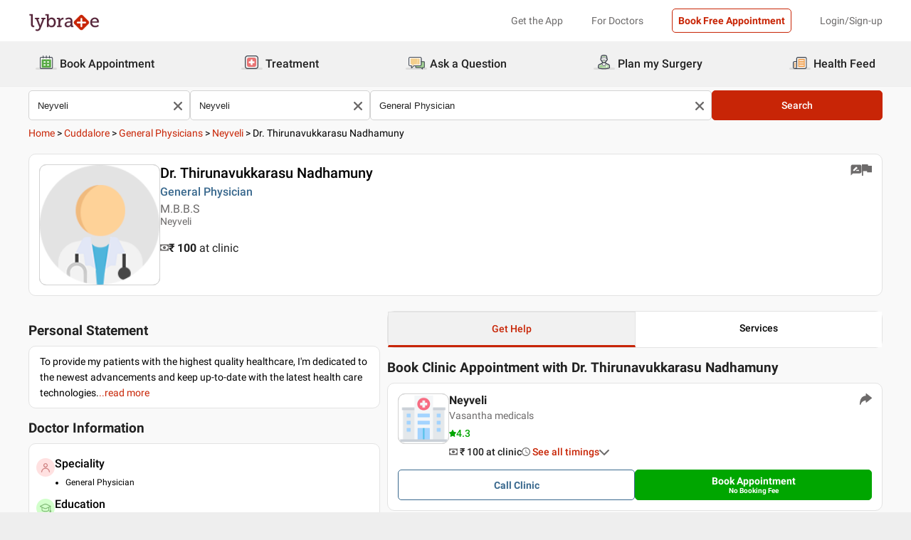

--- FILE ---
content_type: application/javascript
request_url: https://nu.lybcdn.com/_next/static/chunks/1728-b9290e5bd73ef49f.js
body_size: 2461
content:
(self.webpackChunk_N_E=self.webpackChunk_N_E||[]).push([[1728],{51728:function(e,t,r){"use strict";r.r(t),r.d(t,{default:function(){return N}});var l=r(85893),o=r(94849),i=r.n(o),a=r(94184),s=r.n(a),n=r(95750);r(67294);var c=r(17154),d=r.n(c);let p=e=>{let{title:t,itemData:r}=e;return(0,l.jsx)("div",{className:d().itemWrapper,children:(0,l.jsxs)("ul",{children:[(0,l.jsx)("li",{className:d().title,children:t}),r.map((e,t)=>(0,l.jsx)("li",{children:(0,l.jsx)("a",{target:e.target,href:e.href||e.redirectUrl,title:e.title,children:e.text||e.displayTitle||e.displayText})},t))]})})};var h=r(89755),x=r.n(h),m=r(59350),f=r(4578),w=r(58065),_=r.n(w);let j=e=>{let{itemData:t}=e;return(0,l.jsx)("div",{className:_().itemWrapper,children:(0,l.jsx)("ul",{children:null==t?void 0:t.map((e,t)=>(0,l.jsx)("li",{children:(0,l.jsx)("a",{target:e.target,href:e.redirectUrl,title:e.title,children:e.displayTitle})},t))})})};var g=r(36529),u=r(11163);let b=e=>{var t,r;let{footerData:o}=e,a=null==o?void 0:null===(t=o.footers)||void 0===t?void 0:t.filter(e=>"Index"!==e.displayName),c=null==o?void 0:null===(r=o.footers)||void 0===r?void 0:r.filter(e=>"Index"===e.displayName),d=u.useRouter.asPath,h=g.Q.includes(d);return(0,l.jsxs)("div",{children:[h?(0,l.jsx)("div",{className:i().footerDisclaimer,children:(0,l.jsx)("i",{children:(0,l.jsx)("small",{children:"**Conduct of pre-natal sex-determination tests/disclosure of sex of the foetus is prohibited. Pristyn Care and their employees and representatives have zero tolerance for pre-natal sex determination tests or disclosure of sex of foetus."})})}):"",(0,l.jsxs)("footer",{className:s()(i().footer),children:[(0,l.jsxs)("div",{className:"".concat(i().container),children:[(null==o?void 0:o.footers)?(0,l.jsxs)(l.Fragment,{children:[null==a?void 0:a.map((e,t)=>(0,l.jsx)(p,{title:e.displayName,itemData:e.displayItems},"footer-".concat(t))),(0,l.jsx)(p,{title:"Read about Lybrate",itemData:o.bottomFooters})]}):(0,l.jsxs)(l.Fragment,{children:[(0,l.jsx)(p,{title:"Search Health Products",itemData:n.Ke}),(0,l.jsx)(p,{title:"Search doctors",itemData:n.IE}),(0,l.jsx)(p,{title:"Read Health Articles",itemData:n.Y2}),(0,l.jsx)(p,{title:"Read about Lybrate",itemData:n.jZ})]}),(0,l.jsxs)("div",{className:"".concat(i().item4),children:[(0,l.jsxs)("ul",{className:s()(i().social,i().unorderedList),children:[(0,l.jsx)("li",{className:i().title,children:"Social"}),(0,l.jsx)("li",{className:"".concat(i().oneline),children:(0,l.jsx)("a",{"aria-label":"facebook logo",href:"https://www.facebook.com/lybrate",target:"_blank",rel:"noopener noreferrer",children:(0,l.jsx)("svg",{xmlns:"http://www.w3.org/2000/svg",xmlnsXlink:"http://www.w3.org/1999/xlink",preserveAspectRatio:"xMidYMid",width:"24",height:"24",viewBox:"0 0 24 24",fill:"#fff",children:(0,l.jsx)("path",{d:"M17,2V2H17V6H15C14.31,6 14,6.81 14,7.5V10H14L17,10V14H14V22H10V14H7V10H10V6A4,4 0 0,1 14,2H17Z"})})})}),(0,l.jsx)("li",{className:"".concat(i().oneline),children:(0,l.jsx)("a",{"aria-label":"twitter logo",href:"https://www.twitter.com/lybrate",target:"_blank",rel:"noopener noreferrer",children:(0,l.jsx)("svg",{xmlns:"http://www.w3.org/2000/svg",xmlnsXlink:"http://www.w3.org/1999/xlink",preserveAspectRatio:"xMidYMid",width:"24",height:"24",viewBox:"0 0 24 24",fill:"#fff",children:(0,l.jsx)("path",{d:"M22.46,6C21.69,6.35 20.86,6.58 20,6.69C20.88,6.16 21.56,5.32 21.88,4.31C21.05,4.81 20.13,5.16 19.16,5.36C18.37,4.5 17.26,4 16,4C13.65,4 11.73,5.92 11.73,8.29C11.73,8.63 11.77,8.96 11.84,9.27C8.28,9.09 5.11,7.38 3,4.79C2.63,5.42 2.42,6.16 2.42,6.94C2.42,8.43 3.17,9.75 4.33,10.5C3.62,10.5 2.96,10.3 2.38,10C2.38,10 2.38,10 2.38,10.03C2.38,12.11 3.86,13.85 5.82,14.24C5.46,14.34 5.08,14.39 4.69,14.39C4.42,14.39 4.15,14.36 3.89,14.31C4.43,16 6,17.26 7.89,17.29C6.43,18.45 4.58,19.13 2.56,19.13C2.22,19.13 1.88,19.11 1.54,19.07C3.44,20.29 5.7,21 8.12,21C16,21 20.33,14.46 20.33,8.79C20.33,8.6 20.33,8.42 20.32,8.23C21.16,7.63 21.88,6.87 22.46,6Z"})})})}),(0,l.jsx)("li",{className:"".concat(i().oneline),children:(0,l.jsx)("a",{"aria-label":"linkedIn logo",href:"https://www.linkedin.com/company/lybrate",target:"_blank",rel:"noopener noreferrer",children:(0,l.jsx)("svg",{xmlns:"http://www.w3.org/2000/svg",xmlnsXlink:"http://www.w3.org/1999/xlink",preserveAspectRatio:"xMidYMid",width:"24",height:"24",viewBox:"0 0 24 24",fill:"#fff",children:(0,l.jsx)("path",{d:"M21,21H17V14.25C17,13.19 15.81,12.31 14.75,12.31C13.69,12.31 13,13.19 13,14.25V21H9V9H13V11C13.66,9.93 15.36,9.24 16.5,9.24C19,9.24 21,11.28 21,13.75V21M7,21H3V9H7V21M5,3A2,2 0 0,1 7,5A2,2 0 0,1 5,7A2,2 0 0,1 3,5A2,2 0 0,1 5,3Z"})})})}),(0,l.jsx)("li",{className:"".concat(i().oneline),children:(0,l.jsx)("a",{"aria-label":"youtube logo",href:"https://www.youtube.com/c/Lybrate",target:"_blank",rel:"noopener noreferrer",children:(0,l.jsx)("svg",{xmlns:"http://www.w3.org/2000/svg",xmlnsXlink:"http://www.w3.org/1999/xlink",preserveAspectRatio:"xMidYMid",width:"24",height:"24",viewBox:"0 0 24 24",fill:"#fff",children:(0,l.jsx)("path",{d:"M22.492,6.798 C22.270,5.647 21.327,4.770 20.161,4.605 C18.274,4.331 15.411,3.986 11.970,3.986 C8.530,3.986 5.593,4.331 3.762,4.605 C2.596,4.770 1.653,5.647 1.431,6.798 C1.209,8.059 0.999,9.703 0.999,12.006 C0.999,14.308 1.172,15.952 1.394,17.213 C1.616,18.364 2.560,19.241 3.725,19.406 C5.612,19.680 8.548,19.993 11.934,19.993 C15.375,19.993 18.293,19.680 20.125,19.406 C21.290,19.241 22.234,18.364 22.456,17.213 C22.678,15.952 22.948,14.308 23.004,12.006 C23.004,9.703 22.714,8.059 22.492,6.798 ZM9.667,15.808 L9.667,8.172 L16.695,11.990 L9.667,15.808 Z"})})})})]}),(0,l.jsxs)("ul",{className:s()(i().download,i().unorderedList),children:[(0,l.jsx)("li",{className:i().title,children:"Download App"}),(0,l.jsx)("li",{children:(0,l.jsx)("a",{href:"https://app.appsflyer.com/com.lybrate.phoenix?pid=Web&c=AppDownload_Home",target:"_blank",title:"Download lybrate app from PlayStore",rel:"noreferrer",id:"playstore_".concat(f.JN),children:(0,l.jsx)(x(),{alt:"googleplay",height:"36px",width:"116px",src:"/imgs/product/logos/GooglePlay.png"})})}),(0,l.jsx)("li",{children:(0,l.jsx)("a",{href:"https://app.appsflyer.com/id960716567?pid=Web&c=AppDownload_Home",target:"_blank",title:"Download lybrate app from AppStore",rel:"noreferrer",id:"appstore_".concat(f.JN),children:(0,l.jsx)(x(),{alt:"appstore",height:"36px",width:"116px",src:"/imgs/product/logos/AppStore.png"})})})]})]}),null==c?void 0:c.map((e,t)=>(0,l.jsx)(j,{itemData:e.displayItems},"footer-".concat(t)))]}),(0,l.jsx)("div",{className:"".concat(i()["footer-copyright"]),style:{textAlign:"center"},children:(0,l.jsx)(m.Z,{})})]})]})};var v=r(81316),C=r(5152),y=r.n(C);let k=y()(()=>r.e(8179).then(r.bind(r,38179)),{loadableGenerated:{webpack:()=>[38179]},ssr:!1});var N=function(e){let{isMobile:t,isEnableNewFooter:r,footerData:o,bottomFooter:i}=e;return t?r?(0,l.jsx)(k,{bottomFooters:i}):(0,l.jsx)(v.Z,{}):(0,l.jsx)(b,{footerData:o})}},17154:function(e){e.exports={itemWrapper:"FooterItem_itemWrapper__X0_dt",title:"FooterItem_title__HqJe_"}},58065:function(e){e.exports={itemWrapper:"horizontal_itemWrapper__YR0g0"}},94849:function(e){e.exports={footerDisclaimer:"WebFooter_footerDisclaimer__WrC_r",footer:"WebFooter_footer__EFg_g",unorderedList:"WebFooter_unorderedList__d0_Fp",container:"WebFooter_container__SH_P0",item4:"WebFooter_item4__occqL",social:"WebFooter_social__q1ipZ",title:"WebFooter_title__AJSG7",oneline:"WebFooter_oneline__0RzXS",download:"WebFooter_download__Zaukn","footer-copyright":"WebFooter_footer-copyright__vz1QI"}}}]);

--- FILE ---
content_type: application/javascript
request_url: https://nu.lybcdn.com/_next/static/chunks/958-ec4773cf3386306e.js
body_size: 27465
content:
(self.webpackChunk_N_E=self.webpackChunk_N_E||[]).push([[958,8179,7172,5275,1003,5907,4898],{94533:function(e,i,t){"use strict";t.d(i,{Z:function(){return r}});var l=t(19013),n=t(24262),a=t(13882);function s(e){(0,a.Z)(1,arguments);var i=(0,l.Z)(e);return i.setHours(0,0,0,0),i}function o(e,i){var t=e.getFullYear()-i.getFullYear()||e.getMonth()-i.getMonth()||e.getDate()-i.getDate()||e.getHours()-i.getHours()||e.getMinutes()-i.getMinutes()||e.getSeconds()-i.getSeconds()||e.getMilliseconds()-i.getMilliseconds();return t<0?-1:t>0?1:t}function r(e,i){(0,a.Z)(2,arguments);var t=(0,l.Z)(e),r=(0,l.Z)(i),c=o(t,r),d=Math.abs(function(e,i){(0,a.Z)(2,arguments);var t=s(e),l=s(i);return Math.round((t.getTime()-(0,n.Z)(t)-(l.getTime()-(0,n.Z)(l)))/864e5)}(t,r));t.setDate(t.getDate()-c*d);var u=Number(o(t,r)===-c),p=c*(d-u);return 0===p?0:p}},65275:function(e,i,t){"use strict";t.r(i);var l=t(85893),n=t(41664),a=t.n(n),s=t(45989),o=t.n(s),r=t(29446);let c=e=>{let{breadCrumbData:i=[],lastWordLimit:t=60,isHardReload:n=!1,className:s=""}=e,c=null==i?void 0:i.length;return(0,l.jsx)("div",{className:"".concat(s," ").concat(o().containerItems),children:(0,l.jsx)("div",{className:o().containerItems,children:null==i?void 0:i.map((e,i)=>{var s,d;return(0,l.jsx)("span",{className:"".concat(o().link),children:i+1!==c?(0,l.jsxs)(l.Fragment,{children:[n?(0,l.jsx)(r.Z,{href:(null==e?void 0:e.link)||"",children:null==e?void 0:e.name}):(0,l.jsx)(a(),{href:(null==e?void 0:e.link)||"",locale:"en",children:null==e?void 0:e.name}),(0,l.jsx)("span",{className:o().arrow,children:"\xa0>\xa0"})]}):(0,l.jsx)("span",{className:o().fontBlack,children:(null===(s=e.name)||void 0===s?void 0:s.length)>=t?(null==e?void 0:null===(d=e.name)||void 0===d?void 0:d.slice(0,t))+"...":null==e?void 0:e.name})},i)})})})};i.default=c},42305:function(e,i,t){"use strict";t.r(i);var l=t(85893),n=t(86295),a=t(94184),s=t.n(a),o=t(81410),r=t(41664),c=t.n(r),d=t(96330),u=t.n(d);let p=e=>{let{feed:i}=e,{parentPersonDTO:t={},initiatedBy:a="Anonymous",title:r="",postedDate:d,person:p={},initiatedTime:m,body:h,publicUrl:g=""}=i,v=d?(0,o.Z)(new Date(d),"MMM dd, yyyy"):"",x=[];return(null==t?void 0:t.gender)&&x.push(null==t?void 0:t.gender),(null==t?void 0:t.age)&&x.push("".concat(null==t?void 0:t.age," Year Old")),v&&x.push(v),(null==t?void 0:t.city)&&x.push("".concat(null==t?void 0:t.city)),(0,l.jsx)("section",{className:u().feed,children:(0,l.jsxs)("div",{className:u().feedContainer,children:[(0,l.jsx)("div",{className:u().profile,children:(0,l.jsx)(n.Z,{name:a,height:35,width:35,borderRadius:"50%",singleLetter:!0})}),(0,l.jsxs)("div",{className:u().answer,children:[(0,l.jsx)("h2",{className:u().personName,children:null==i?void 0:i.initiatedBy}),(0,l.jsx)("p",{className:u().smallInfo,children:x.join(" • ")}),(0,l.jsx)("p",{className:u().content,children:r.length>169?(0,l.jsxs)(l.Fragment,{children:[r.slice(0,169)," ",(0,l.jsx)(c(),{href:g||"",legacyBehavior:!0,children:(0,l.jsx)("span",{className:u().readMore,children:"...read more"})})]}):(0,l.jsx)(l.Fragment,{children:r})}),(0,l.jsxs)("div",{className:s()(u().feedContainer,u().docFeed),children:[(0,l.jsx)("div",{className:u().profile,children:(0,l.jsx)(n.Z,{imgSrc:"https://assets.lybrate.com/".concat(null==p?void 0:p.picUrl),height:35,width:35,borderRadius:"50%",singleLetter:!0})}),(0,l.jsxs)("div",{className:u().answer,children:[(0,l.jsx)("h3",{className:u().personName,children:null==p?void 0:p.firstName}),(0,l.jsx)("p",{className:u().smallInfo,children:m}),(0,l.jsx)("p",{className:u().content,children:(null==h?void 0:h.length)>169?(0,l.jsxs)(l.Fragment,{children:[h.slice(0,169)," ",(0,l.jsx)(c(),{href:g||"",legacyBehavior:!0,children:(0,l.jsx)("span",{className:u().readMore,children:"...read full answer"})})]}):(0,l.jsx)(l.Fragment,{children:h})})]})]})]})]})})};i.default=p},4898:function(e,i,t){"use strict";t.r(i),t.d(i,{default:function(){return y}});var l=t(85893),n=t(89803),a=t(89755),s=t.n(a),o=t(11163),r=t(67294),c=t(3193),d=t.n(c),u=t(96113),p=t(56945),m=t.n(p),h=t(25675),g=t.n(h);let v=e=>{let{title:i,publicUrl:t}=e;return(0,l.jsx)("div",{className:m().container,children:(0,l.jsxs)("div",{className:m().containerItems,children:[(0,l.jsx)("div",{onClick:()=>(0,u.kQ)("facebook",i,t),children:(0,l.jsx)(g(),{src:"https://assets.lybrate.com/imgs/product/cost/details/facebook+1.svg",alt:"fb",width:24,height:24})}),(0,l.jsx)("div",{onClick:()=>(0,u.kQ)("twitter",i,t),children:(0,l.jsx)(g(),{src:"https://assets.lybrate.com/imgs/product/cost/details/tweeter+1.svg",alt:"twitter",width:24,height:24})}),(0,l.jsx)("div",{onClick:()=>(0,u.kQ)("whatsapp",i,t),children:(0,l.jsx)(g(),{src:"https://assets.lybrate.com/imgs/product/cost/details/whatsapp+1.svg",alt:"whatsapp",width:24,height:24})})]})})};var x=t(81905);let _=e=>{let{feed:i,router:t}=e,[a,s]=(0,r.useState)(!1),o=(0,r.useRef)(null);return(0,r.useEffect)(()=>{function e(e){o.current&&!o.current.contains(e.target)&&s(!1)}return document.addEventListener("mousedown",e),()=>{document.removeEventListener("mousedown",e)}},[o]),(0,l.jsxs)("div",{className:d().feedtitle,ref:o,children:[(0,l.jsx)("h3",{onClick:()=>t.push(i.publicUrl),children:i.title}),(0,l.jsxs)("div",{className:d().iconWrapper,onClick:()=>s(!0),children:[n.Si,a&&(0,l.jsx)("div",{className:d().popupcontainer,children:(0,l.jsx)(v,{title:i.title,publicUrl:i.publicUrl})})]})]})},j=e=>{let{healthFeed:i=[]}=e,[t,a]=(0,r.useState)(!1),c=(0,o.useRouter)(),u=(0,r.useRef)(),p=()=>{a(!t)};return(0,l.jsx)("div",{className:d().container,children:null==i?void 0:i.map((e,i)=>"HT"===e.type?(0,l.jsx)("div",{className:d().containerItems,children:(0,l.jsxs)("div",{className:d().bottomCardItems,ref:u,children:[(0,l.jsx)(_,{router:c,feed:e}),(0,l.jsx)("div",{className:d().cardImage,children:!!e.mediaList.length&&e.mediaList[0]&&(0,l.jsx)(l.Fragment,{children:"video"===e.mediaList[0].type?(0,l.jsx)(x.Z,{videoUrl:e.mediaList[0].path,thumbnailQuality:"high"}):(0,l.jsx)(s(),{src:"/".concat(e.mediaList.length&&e.mediaList[0].path),height:219,width:330,layout:"responsive",alt:e.title,objectFit:"cover"})})}),(0,l.jsx)("div",{className:d().cardDesc,children:(0,l.jsx)("p",{children:e.body.length?(0,l.jsxs)("span",{children:[e.body,(0,l.jsxs)("span",{className:d().readMoreLess,onClick:()=>c.push(e.publicUrl),children:[(0,l.jsx)("span",{className:d().dot,children:"..."}),"read more"]})]}):(0,l.jsxs)("span",{children:[e.body,(0,l.jsx)("span",{className:d().readMoreLess,onClick:p,children:"\xa0read less"})]})})}),(0,l.jsxs)("div",{className:d().cardFooterItems,children:[n.sd,(0,l.jsxs)("span",{children:[e.thanks," people found this helpful"]})]})]},i)},i):(0,l.jsx)(r.Fragment,{},i))})};var y=j},5907:function(e,i,t){"use strict";t.r(i);var l=t(85893);t(89803);var n=t(4050),a=t.n(n);t(89755),t(96113),t(53688);let s=e=>{let{location:i="",latitude:t=28.612912,longitude:n=77.2295097}=e;return(0,l.jsx)("div",{className:a().locContainer,children:(0,l.jsx)("div",{className:a().locContaineritems,children:(0,l.jsx)("div",{className:a().locAddText,children:!!i&&(0,l.jsx)("p",{children:i})})})})};i.default=s},71003:function(e,i,t){"use strict";t.r(i);var l=t(85893),n=t(5956),a=t(79159),s=t.n(a);let o=e=>{let{data:i=[],title:t,ans:a}=e;return(0,l.jsxs)("div",{className:s().commonQuesContainer,children:[(0,l.jsx)("div",{children:(0,l.jsx)("h2",{children:t})}),(0,l.jsx)("div",{className:s().commonQuesItems,children:i.map((e,i)=>(0,l.jsx)("div",{children:(0,l.jsx)(n.default,{question:e.title,icon:"down-arrow",position:"right",answer:e.desc,styleHeader:{padding:" 0px 10px",justifyContent:"space-between",borderBottom:"1px solid #E3E3E3"},style:{margin:"0px",padding:"0px 10px"},isppv:!0})},i))})]})};i.default=o},29446:function(e,i,t){"use strict";var l=t(85893);let n=e=>{let{href:i="",children:t,onClick:n}=e;return(0,l.jsx)("a",{href:i,onClick:e=>{e.preventDefault(),window.location.href=function(){let e=window.origin;return(n&&n(),"/"===i.charAt(0))?"".concat(e).concat(i):i.includes("lybrate")?i:"".concat(e,"/").concat(i)}()},children:t})};i.Z=n},38179:function(e,i,t){"use strict";t.r(i);var l=t(85893),n=t(70767),a=t.n(n);let s=e=>{let{bottomFooters:i=[]}=e;return(0,l.jsx)("div",{children:(0,l.jsxs)("footer",{className:a().apiFooter,id:"footer",children:[null==i?void 0:i.map((e,i)=>(0,l.jsx)("a",{href:null==e?void 0:e.redirectUrl,className:a().footerLinkContainer,children:null==e?void 0:e.displayText},i)),(0,l.jsxs)("p",{className:a().copyrightText,children:[" ","\xa92023 Lybrate, Inc. All right reserved."]})]})})};i.default=s},86156:function(e,i,t){"use strict";var l=t(85893),n=t(37369),a=t(38179),s=t(61050);let o=e=>{let{children:i,pageType:t="",redirect:o,setRedirect:r,redirectRoute:c,bottomFooterData:d=[],languageSwitcher:u,languages:p,isPristyn:m=!1,isCost:h,isHome:g,hasStickyFooter:v=!1,cityParam:x,treatmentLists:_}=e;return(0,l.jsxs)(l.Fragment,{children:[!m&&(0,l.jsx)(n.default,{treatmentLists:_,pageType:t,redirect:o,setRedirect:r,redirectRoute:c,languageSwitcher:u,languages:p,isCost:h,isHome:g,cityParam:x}),i,(0,l.jsx)(s.Z,{pageType:t,style:v?{bottom:"120px"}:{},text:" Planning for a Surgery?",subText:"Talk to an Expert now."}),!m&&(0,l.jsx)(a.default,{bottomFooters:d})]})};i.Z=o},91249:function(e,i,t){"use strict";var l=t(85893),n=t(37409),a=t.n(n);i.Z=function(e){let{children:i,isLoading:t,width:n="50px",height:s="50px"}=e;return(0,l.jsxs)("section",{className:a().circularLoaderStyle,children:[t&&(0,l.jsx)("div",{className:a().loadingContainer,children:(0,l.jsx)(function(e){let{width:i="32px",height:t="34px"}=e;return(0,l.jsxs)("svg",{width:i,height:t,xmlns:"http://www.w3.org/2000/svg",viewBox:"0 0 100 100",preserveAspectRatio:"xMidYMid",className:"uil-ring",children:[(0,l.jsx)("rect",{x:"0",y:"0",width:"100",height:"100",fill:"none",className:"bk"}),(0,l.jsx)("circle",{cx:"50",cy:"50",r:"47.5",strokeDasharray:"193.99334635916975 104.45795573186061",stroke:"#c82506",fill:"none",strokeWidth:"5",children:(0,l.jsx)("animateTransform",{attributeName:"transform",type:"rotate",values:"0 50 50;180 50 50;360 50 50;",keyTimes:"0;0.5;1",dur:"1.5s",repeatCount:"indefinite",begin:"0s"})})]})},{width:n,height:s})}),i]})}},25457:function(e,i,t){"use strict";t.r(i);var l=t(85893),n=t(11163),a=t(87673),s=t.n(a),o=t(41664),r=t.n(o),c=t(77649);let d=e=>{let{clinicListData:i=[],title1:t,title2:a}=e,o=(0,n.useRouter)(),{primaryIndex:d="",lpt:u=""}=o.query,p={};return u&&(p.lpt=u),(0,l.jsx)("div",{className:s().container,children:(0,l.jsx)("div",{className:s().containerItems,children:(0,l.jsxs)("table",{children:[(0,l.jsx)("colgroup",{children:(0,l.jsx)("col",{span:"2"})}),(0,l.jsxs)("tbody",{children:[(0,l.jsxs)("tr",{children:[(0,l.jsx)("th",{className:s().name,children:t}),(0,l.jsx)("th",{children:a})]}),i.map((e,i)=>(0,l.jsxs)("tr",{children:[(0,l.jsx)("td",{className:s().dataname,children:(0,l.jsx)(r(),{href:{pathname:"/".concat(d,"/clinic/").concat(e.slug),query:p},children:e.name})}),(0,l.jsx)("td",{children:(null==e?void 0:e.consultationCharges)?(0,l.jsxs)(l.Fragment,{children:["₹ ",(0,c.x)(null==e?void 0:e.consultationCharges)]}):(0,l.jsx)(l.Fragment,{children:"-"})})]},i))]})]})})})};i.default=d},59863:function(e,i,t){"use strict";t.r(i),t.d(i,{default:function(){return _}});var l=t(85893),n=t(54946),a=t(25675),s=t.n(a),o=t(85082),r=t.n(o),c=t(11163),d=t(71319),u=t(71131),p=t(53688),m=t(77649);let h=e=>{let{isMobile:i,heading:t="",validity:a,onlineCharge:o,id:h,username:g="",pageview:v,doctorName:x="",speciality:_="",city:j="",audio:y,video:b}=e,[f]=(0,u.DA)(),w=(0,c.useRouter)(),N=[],k=[],A="";return t.includes("Text")&&(N.push("Text Consult"),A="Text",k.push(a)),t.includes("Video")&&(N.push("Video Consult"),A="Video",k.push(b)),t.includes("Audio")&&(N.push("Audio Consult"),A="Audio",k.push(y)),(0,l.jsx)("div",{className:r().container,children:(0,l.jsxs)("div",{className:r().containerItems,children:[(0,l.jsx)("div",{className:r().img,children:(0,l.jsx)(s(),{src:i?["https://assets.lybrate.com/imgs/product/cost/details/text-consult.svg","https://assets.lybrate.com/imgs/product/cost/details/phone-consult.svg","https://assets.lybrate.com/imgs/product/cost/details/video-consult.svg"][h]:["https://assets.lybrate.com/imgs/product/cost/details/text-consult-web.svg","https://assets.lybrate.com/imgs/product/cost/details/phone-consult-web.svg","https://assets.lybrate.com/imgs/product/cost/details/video-consult-web.svg"][h],height:90,width:90,alt:"",style:{width:"100%",height:"auto",margin:"0px"}})}),(0,l.jsxs)("div",{className:r().content,children:[(0,l.jsxs)("div",{className:r().headingContent,children:[(0,l.jsx)("h3",{className:r().heading,children:N[0]}),!!a&&(0,l.jsx)("ul",{children:(0,l.jsxs)("li",{className:r().validity,children:[k[0]," Days Validity"]})}),!!o&&(0,l.jsx)("ul",{children:(0,l.jsxs)("li",{className:r().onlineCharge,children:["₹ ",(0,m.x)(o)]})})]}),(0,l.jsx)("div",{className:r().Btn,children:(0,l.jsx)(n.default,{variant:"btn-red-fill",padding:"8px 0px",height:"100%",onClick:function(){let e=w.query.lpt,i={consultType:t.charAt(1).toUpperCase()};e&&(i.lpt=e),(0,p.Pc)("consult_type_cta_click",{eventAction:"click",value:A,label:o});let l={page_type:v,doctor_slug:g,speciality:_,consult_type:A,city:j,logged_in:!!f.isLoggedInStatus,doctor_name:x};(0,d.Y0)("consult_type_cta_click",l),window.location.assign("/consult-privately/doctor/".concat(g,"?consultType=").concat(i.consultType).concat(e?"&lpt=".concat(e):""))},children:"Consult Now"})})]})]})})};var g=t(47693),v=t.n(g);let x=e=>{let{isMobile:i,data:t,username:n="",pageview:a,doctorName:s="",speciality:o="",city:r=""}=e;return(0,l.jsxs)("div",{className:v().container,children:[(0,l.jsx)("h2",{children:"Consult Online"}),(0,l.jsx)("div",{className:v().containerItems,children:t.map((e,t)=>(0,l.jsx)(h,{isMobile:i,heading:e.name,validity:e.validity,audio:e.audioVideoDuration+" minutes call duration & 24 hours text chat",video:e.audioVideoDuration+" minutes call duration & 24 hours text chat",onlineCharge:e.onlinePrice,id:t,doctorName:s,username:n,pageview:a,speciality:o,city:r},t))})]})};var _=x},58764:function(e,i,t){"use strict";t.r(i);var l=t(85893),n=t(82264),a=t(29374),s=t.n(a),o=t(67294),r=t(94184),c=t.n(r);let d=e=>{var i;let{doctorData:t}=e,a=(null==t?void 0:null===(i=t.speciality)||void 0===i?void 0:i.displayName)||"",{award:r,userProfessionalMemberships:d,userExperiences:u,userEducations:p,userSubSpecialities:m,languages:h}=t,g=v(m)+v(p)+v(u)+v(h)+v(r)+v(r);function v(e){return Array.isArray(e)?Number(e.length):0}let[x,_]=(0,o.useState)(!1);return(0,o.useEffect)(()=>{g>6&&_(!0)},[g]),(0,l.jsx)("div",{className:s().container,children:(0,l.jsx)("div",{className:c()(s().containerItems,x&&s().paddingBtmMore),children:(0,l.jsxs)("div",{className:c()(s().wrapper,x&&s().setViewMore),children:[(null==a?void 0:a.length)?(0,l.jsxs)("div",{className:s().speciality,children:[(0,l.jsx)("div",{className:s().icons,children:n.jk}),(0,l.jsxs)("div",{className:s().details,children:[(0,l.jsx)("h3",{className:s().heading,children:"Speciality"}),(0,l.jsx)("div",{className:s().points,children:(0,l.jsx)("ul",{children:(0,l.jsx)("li",{className:s().listItem,children:a})})})]})]}):null,(null==m?void 0:m.length)?(0,l.jsxs)("div",{className:s().otherTreatment,children:[(0,l.jsx)("div",{className:s().icons,children:n.lM}),(0,l.jsxs)("div",{className:s().details,children:[(0,l.jsx)("h3",{className:s().heading,children:"Other treatment areas"}),(0,l.jsx)("div",{className:s().points,children:m.map((e,i)=>e?(0,l.jsx)("ul",{children:(0,l.jsx)("li",{className:s().listItem,children:e.name})},i):(0,l.jsx)(o.Fragment,{},i))})]})]}):null,(null==p?void 0:p.length)?(0,l.jsxs)("div",{className:s().education,children:[(0,l.jsx)("div",{className:s().icons,children:n.f3}),(0,l.jsxs)("div",{className:s().details,children:[(0,l.jsx)("h3",{className:s().heading,children:"Education"}),(0,l.jsx)("div",{className:s().points,children:p.map((e,i)=>e?(0,l.jsx)("ul",{children:(0,l.jsx)("li",{className:s().listItem,children:"".concat(e.degree," , ").concat(e.institute," , ").concat(e.yearOfPassing)})},i):(0,l.jsx)(o.Fragment,{},i))})]})]}):null,(null==u?void 0:u.length)?(0,l.jsxs)("div",{className:s().pastExp,children:[(0,l.jsx)("div",{className:s().icons,children:n.WB}),(0,l.jsxs)("div",{className:s().details,children:[(0,l.jsx)("h3",{className:s().heading,children:"Past Experience"}),(0,l.jsx)("div",{className:s().points,children:u.map((e,i)=>e?(0,l.jsx)("ul",{children:(0,l.jsx)("li",{className:s().listItem,children:"".concat(e.role," at ").concat(e.company," ")})},i):(0,l.jsx)(o.Fragment,{},i))})]})]}):null,(null==h?void 0:h.length)?(0,l.jsxs)("div",{className:s().lang,children:[(0,l.jsx)("div",{className:s().icons,children:n.Mj}),(0,l.jsxs)("div",{className:s().details,children:[(0,l.jsx)("h3",{className:s().heading,children:"Languages spoken"}),(0,l.jsx)("div",{className:s().points,children:h.map((e,i)=>e?(0,l.jsx)("ul",{children:(0,l.jsx)("li",{className:s().listItem,children:null==e?void 0:e.language})},i):(0,l.jsx)(o.Fragment,{},i))})]})]}):null,(null==d?void 0:d.length)?(0,l.jsxs)("div",{className:s().membership,children:[(0,l.jsx)("div",{className:s().icons,children:n.Kt}),(0,l.jsxs)("div",{className:s().details,children:[(0,l.jsx)("h3",{className:s().heading,children:"Professional Memberships"}),(0,l.jsx)("div",{className:s().points,children:d.map((e,i)=>e?(0,l.jsx)("ul",{children:(0,l.jsx)("li",{className:s().listItem,children:e.name})},i):(0,l.jsx)(o.Fragment,{},i))})]})]}):null,(null==r?void 0:r.length)?(0,l.jsxs)("div",{className:s().awards,children:[(0,l.jsx)("div",{className:s().icons,children:n.OB}),(0,l.jsxs)("div",{className:s().details,children:[(0,l.jsx)("h3",{className:s().heading,children:" Awards and Recognitions"}),(0,l.jsx)("div",{className:s().points,children:r.map((e,i)=>e?(0,l.jsx)("ul",{children:(0,l.jsx)("li",{className:s().listItem,children:"".concat(e.name," , ").concat(e.year)})},i):(0,l.jsx)(o.Fragment,{},i))})]})]}):null,x&&(0,l.jsx)("div",{className:s().readMoreTxt,onClick:()=>_(!1),children:"...read more"})]})})})};i.default=d},9347:function(e,i,t){"use strict";t.r(i),t.d(i,{default:function(){return _}});var l=t(85893),n=t(30733),a=t(42567),s=t.n(a),o=t(54946),r=t(82264),c=t(90033),d=t.n(c),u=t(77649);let p=e=>{let{isMobile:i,name:t,shortname:n,fees:a,add:s,onClick:c}=e;return(0,l.jsx)("div",{className:d().container,children:(0,l.jsx)("div",{className:d().containerItems,children:(0,l.jsxs)("div",{className:d().details,children:[(0,l.jsxs)("div",{className:d().desc,children:[(0,l.jsx)("div",{className:d().heading,children:t}),(0,l.jsxs)("div",{className:d().para,children:[!!n&&(0,l.jsx)(l.Fragment,{children:(0,l.jsx)("p",{className:d().paraHeading,children:n})}),!!a&&!!Number(a)&&(0,l.jsxs)(l.Fragment,{children:[r.Xw,(0,l.jsx)("p",{className:d().clinicFees,children:(0,l.jsx)("span",{children:"Clinic Fee :"})}),(0,l.jsxs)("span",{className:d().paraAmt,children:["₹",(0,u.x)(a)]})]})]}),(0,l.jsx)("div",{className:d().add,children:s})]}),(0,l.jsx)("div",{className:d().parabtn,children:(0,l.jsx)(o.default,{variant:"btn-red-fill",id:"ppv-txt-btn",padding:"0px",height:i?"30px":"40px",width:i?"70px":"90px",onClick:c,children:"Select"})})]})})})};var m=t(75986),h=t(66371),g=t(71319),v=t(53688);let x=e=>{let{visible:i,isMobile:t,headerTitle:a,webUclm:o=[],userClinic:r={},username:c="",isLoggedInStatus:d,city:u,pristynDoctor:x=!1,page:_}=e,{doctorFlowGlobalState:j,docProfileBookAppointmentHandler:y,toggleMultiClinicModal:b}=(0,h.M9)();return(0,l.jsx)(n.default,{defaultCloseModal:!!t,defaultCloseButton:!t,close:()=>{(null==j?void 0:j.pristyn)!==void 0&&window.dataLayer.push({is_pristyn:null==j?void 0:j.pristyn}),b({multiClinicModal:{modalState:!1,username:""}})},show:i,height:"auto",padding:"10px",radius:"20px",title:a,defaultBackButton:!1,defaultFooter:!1,width:t?"100%":"45wv",nonClosable:!0,containerVariant:t?"modalContainer-bottom":"modalContainer-center-noPadding",modalVariant:t?"modal-bottom-noMaxHeight":"modal-center",children:(0,l.jsxs)("div",{className:!t&&"p-1",children:[(0,l.jsx)(m.Z,{namePrefix:null==r?void 0:r.namePrefix,doctorName:null==r?void 0:r.name,speciality:null==r?void 0:r.specialityName,experience:null==r?void 0:r.experience,profileSrc:(null==r?void 0:r.picUrl)||(null==r?void 0:r.profilePicUrl),percent:(null==r?void 0:r.popularityScore)||(null==r?void 0:r.userPopularityScore),rating:(null==r?void 0:r.ratings)||(null==r?void 0:r.userRatings),imageVariant:t?"small":"normal"}),(0,l.jsx)("div",{className:s().container,children:o.map((e,i)=>{var n;return(0,l.jsx)(p,{isMobile:t,name:e.name,shortname:(null==e?void 0:null===(n=e.locality)||void 0===n?void 0:n.shortName)||(null==e?void 0:e.localityName),fees:e.consultationCharges,add:e.line1,onClick:()=>(function(e){let i={};i.doctor_slug=c,i.pagetype=_,i.speciality=r.specialityName,i.city=u,i.logged_in=!!d,i.clinic_count=Number(o.length),i.doctor_name=r.name,i.is_pristyn=!!x,i.previous_page_url=(null==document?void 0:document.referrer)||"",i.clinic_name=o[e].name,i.clinic_slug=o[e].slug||o[e].code,i.clinic_position=e+1,(0,g.Y0)("Doctor_Appointment_Clinic_Selected_Web",i),(0,v.Pc)("book_appointment_clinic_doctor_selected",{eventAction:"click",value:"N",label:"BD"}),y({modalState:!0,clinicData:o[e],username:c})})(i)},i)})})]})})};var _=x},6166:function(e,i,t){"use strict";var l=t(85893),n=t(67294),a=t(62852),s=t.n(a);let o=e=>{var i,t,a;let{doctorData:o}=e,[r,c]=(0,n.useState)(!1),d=null==o?void 0:null===(i=o.profileDTO)||void 0===i?void 0:i.professionalSummary,u=null==o?void 0:null===(t=o.profileDTO)||void 0===t?void 0:t.moreAboutText,p=()=>{c(!r)},m=null==o?void 0:null===(a=o.profileDTO)||void 0===a?void 0:a.firstName;return(0,l.jsx)("div",{className:s().container,children:(0,l.jsx)("div",{className:s().statement,children:(null==d?void 0:d.length)>0&&!r?(0,l.jsxs)("p",{className:s().statementPara,children:[d,(0,l.jsx)("span",{className:s().read,onClick:p,children:"..read more"})]}):(0,l.jsxs)("p",{className:s().moreStatementPara,children:[d,(0,l.jsxs)("h3",{className:s().moreAbout,children:[" More about Dr. ",m]}),u&&(0,l.jsx)("div",{className:s().danger,dangerouslySetInnerHTML:{__html:u}}),(0,l.jsx)("span",{className:s().read,onClick:p,children:"..read less"})]})})})};i.Z=o},5956:function(e,i,t){"use strict";t.r(i),t.d(i,{default:function(){return y}});var l=t(85893),n=t(67294),a=t(342),s=t.n(a),o=t(54646),r=t.n(o),c=t(55317),d=t(8849),u=t.n(d),p=t(71309),m=t(94184),h=t.n(m);let g=e=>{let i,{onclick:t,isVisible:n,title:a,icon:s,position:o,styleHeader:d,isContentTable:m,innerStyleContent:g,istableofContent:v,iscpv:x,isppv:_}=e,j=[],y=e=>"down-arrow"===e?c.CW:"right-arrow"===e?c.zrb:void 0;"down-arrow"===s&&(i=v?(0,l.jsx)(u(),{path:y(s),size:1,color:"#C82506"}):(0,l.jsx)(u(),{path:y(s),size:1,color:"#000000"})),"right-arrow"===s&&(i=(0,l.jsx)(u(),{path:y(s),size:1,color:"#000000"})),n&&"down-arrow"===s&&(i=v?(0,l.jsx)(u(),{path:c.Waq,size:1,color:"#C82506"}):(0,l.jsx)(u(),{path:c.Waq,size:1,color:"#000000"})),n&&"right-arrow"===s&&(i=(0,l.jsx)(u(),{path:c.CW,size:1,color:"#000000"}));let b=(0,l.jsx)("h2",{className:h()(r().question,m&&r().questionHowTo,x&&r().cpvHeader,_&&r().ppvHeader),children:a}),f=(0,l.jsx)("div",{className:"".concat(r().symbol," ").concat(n&&!s?r().multiply:r().plus),children:s?i:"+"});"right"===o?(j.push(b),j.push(f)):(j.push(f),j.push(b));let w=()=>{t()};return(0,l.jsx)(l.Fragment,{children:m?(0,l.jsx)(p.Z,{style:{margin:"10px 15px 10px 15px"},innerStyle:g,children:(0,l.jsx)("div",{className:r().questionWrapper,style:d,onClick:w,children:j})}):(0,l.jsx)("div",{className:r().questionWrapper,style:d,onClick:w,children:j})})};var v=t(96090),x=t.n(v);let _=e=>{let{content:i,visibilityToggler:t,isContentTable:n,iscpv:a,isppv:s,isCowin:o}=e;return(0,l.jsx)(l.Fragment,{children:n?(0,l.jsx)(p.Z,{style:{margin:"10px 15px 10px 15px"},innerStyle:{background:"#FFFFFF",border:"1px solid #E3E3E3","border-radius":"10px",padding:"5px 12px"},children:(0,l.jsx)("div",{className:x().answerHowTo,children:(0,l.jsx)("p",{onClick:t,children:i})})}):(0,l.jsx)("div",{className:h()(x().answer,a&&x().cpvanswerItem,s&&x().ppvanswerItem,o&&x().cowin),children:(0,l.jsx)("p",{onClick:t,children:i})})})},j=e=>{let[i,t]=(0,n.useState)(!1),a=()=>{t(!i)};return(0,l.jsxs)("div",{className:s().faqWrapper,style:e.style,children:[(0,l.jsx)(g,{title:e.question,icon:e.icon,styleHeader:e.styleHeader,position:e.position,onclick:a,isVisible:i,isContentTable:e.isHowTo,innerStyleContent:e.innerStyleContent,istableofContent:e.istableofContent,iscpv:e.iscpv,isppv:e.isppv}),i&&e.answer&&(0,l.jsx)(_,{isCowin:e.isCowin,content:e.answer,visibilityToggler:a,isContentTable:e.isHowTo,style:e.style,iscpv:e.iscpv,isppv:e.isppv})]})};var y=j},87172:function(e,i,t){"use strict";t.r(i);var l=t(85893),n=t(9008),a=t.n(n),s=t(67294);i.default=function(e){let i,{isIndexed:t=!0,pageView:n,description:o,ogTitle:r,ogTwitterTitle:c,ogType:d,ogUrl:u,twitterCard:p,ogImage:m,twitterImage:h,ampUrl:g,canonicalUrl:v,page:x,pagination:_=!1,showNextPage:j,baseProfileUrl:y="",languages:b,permLink:f="",prevPageUrl:w,nextPageUrl:N}=e;try{let e=new URL("".concat(f||"")||"https://www.lybrate.com");i=null==e?void 0:e.pathname}catch(e){console.log("Invalid URL:",e)}let k=_&&x&&1!==x?"".concat(r,"?page=").concat(x):r;return(0,l.jsxs)(a(),{children:[(0,l.jsx)("title",{children:k}),(0,l.jsx)("meta",{content:t?"index, follow":"noindex, nofollow",name:"robots"}),(0,l.jsx)("meta",{id:"pageview","data-value":n}),(0,l.jsx)("meta",{name:"description",content:o}),(0,l.jsx)("meta",{property:"og:title",content:k}),(0,l.jsx)("meta",{name:"twitter:title",content:c}),(0,l.jsx)("meta",{property:"og:type",content:d||"article"}),(0,l.jsx)("meta",{name:"twitter:card",content:p||"summary_large_image"}),(0,l.jsx)("meta",{property:"og:description",content:o}),(0,l.jsx)("meta",{name:"twitter:description",content:o}),(0,l.jsx)("meta",{property:"og:image",content:m||"https://assets.lybrate.com/f_auto,c_limit,w_256,q_auto/imgs/product/logos/Lybrate-Logo.png"}),(0,l.jsx)("meta",{name:"twitter:image",content:h||"https://assets.lybrate.com/imgs/product/logos/Lybrate-Logo.png"}),(0,l.jsx)("meta",{property:"og:url",content:u}),(0,l.jsx)("meta",{property:"og:site_name",content:"Lybrate"}),(0,l.jsx)("meta",{name:"twitter:site",content:"@Lybrate"}),b&&i&&b.map((e,t)=>{var n,a,o;return(0,l.jsx)(s.Fragment,{children:(0,l.jsx)("link",{rel:"alternate",hrefLang:null==e?void 0:null===(n=e.code)||void 0===n?void 0:n.toLowerCase(),href:"https://www.lybrate.com".concat((null==e?void 0:null===(a=e.code)||void 0===a?void 0:a.toLowerCase())!=="en"?"/"+(null==e?void 0:null===(o=e.code)||void 0===o?void 0:o.toLowerCase()):"").concat(i)})},t)}),y&&(0,l.jsx)("meta",{name:"baseProfileUrl",href:y}),g&&(0,l.jsx)("link",{rel:"amphtml",href:g}),v&&(0,l.jsx)("link",{rel:"canonical",href:_&&1!==x&&x?"".concat(v,"?page=").concat(x):v}),_&&v&&(0,l.jsxs)(l.Fragment,{children:[x-1==1&&(0,l.jsx)("link",{rel:"prev",href:u}),x>=2&&x-1!=1&&(0,l.jsx)("link",{rel:"prev",href:"".concat(u,"?page=").concat(x-1)}),!1!==j&&(0,l.jsx)("link",{rel:"next",href:"".concat(u,"?page=").concat(x- -1)})]}),w&&(0,l.jsx)("link",{rel:"prev",href:w}),N&&(0,l.jsx)("link",{rel:"next",href:N})]})}},73341:function(e,i,t){"use strict";t.r(i);var l=t(85893),n=t(89755),a=t.n(n),s=t(67294),o=t(54574),r=t.n(o),c=t(30733),d=t(46313);let u=e=>{let{open:i,close:t,isMobile:n,payload:o={}}=e;return(0,s.useEffect)(()=>{i&&(0,d.tw)(o)},[i]),(0,l.jsx)(c.default,{show:i,close:t,containerVariant:"modalContainer-center",modalVariant:"modal-center",title:"Thank you!",subTitle:"true",subTitleValue:" You will shortly receive a call from us connecting you with the doctor.",headerIcon:!0,height:"auto",width:n?"100%":"50%",defaultBackButton:!1,SubmitBtn:"Call Clinic",defaultFooter:!1,children:(0,l.jsxs)("div",{className:r().container,children:[(0,l.jsxs)("div",{className:r().middle,children:[(0,l.jsx)("h2",{className:r().how,children:"How it Works?"}),(0,l.jsx)("div",{className:r().middleItems,children:[{logo:"/imgs/tic/icon/logo1.svg",title:"Pick",desc:"We will call you on your registered mobile number between 9 AM - 9PM"},{logo:"/imgs/tic/icon/logo3.svg",title:"Connect",desc:"Once you pick up the call, we will immediately add the hospital staff/doctor to the call"},{logo:"/imgs/tic/icon/logo2.svg",title:"Discuss",desc:"You can introduce yourself to the Doctor and discuss your query"}].map((e,i)=>(0,l.jsxs)("div",{className:r().data,children:[(0,l.jsx)("div",{children:(0,l.jsx)(a(),{src:"/".concat(e.logo),alt:"logo",width:100,height:100})}),(0,l.jsxs)("div",{className:r().dataItems,children:[(0,l.jsx)("p",{className:r().title,children:e.title}),(0,l.jsx)("p",{className:r().desc,children:e.desc})]})]},i))})]}),(0,l.jsx)("div",{className:r().bottom,children:(0,l.jsx)("p",{className:r().bottompara,children:"We value your privacy and never share your mobile number directly with anyone"})})]})})};i.default=u},81905:function(e,i,t){"use strict";var l=t(85893),n=t(89755),a=t.n(n),s=t(67294),o=t(91746),r=t.n(o);let c=e=>{let{title:i="",videoUrl:t="",allowFullScreen:n=!0,thumbnailQuality:o="medium",width:c="100%",height:d="300"}=e,[u,p]=(0,s.useState)(!1);return(0,l.jsx)(l.Fragment,{children:u?(0,l.jsx)("iframe",{width:c,height:d,src:t&&t.includes("youtube")?t+"?rel=0&showinfo=0&autohide=1":"",title:i,frameBorder:"0",allow:"accelerometer;  clipboard-write; encrypted-media; gyroscope; picture-in-picture",allowFullScreen:n}):(0,l.jsxs)("div",{onClick:()=>{p(!u)},className:r().facade,style:{height:d},children:[(0,l.jsx)(a(),{loading:"lazy",alt:"lybrate_youtube",loader:e=>{let{src:i}=e;return i},layout:"fill",src:function(e,i){if(e){let t,l;if((l=e.match(/youtube\.com.*(\?v=|\/embed\/)(.{11})/))?t=l.pop():(l=e.match(/youtu.be\/(.{11})/))&&(t=l.pop()),t){void 0===i&&(i="high");let e="maxresdefault";return"low"===i?e="sddefault":"medium"===i?e="mqdefault":"high"===i&&(e="hqdefault"),"https://img.youtube.com/vi/"+t+"/"+e+".jpg"}}return!1}(t,o)}),(0,l.jsx)("span",{className:r().arrow,children:"▶"})]})})};i.Z=c},76961:function(e,i,t){"use strict";var l=t(85893),n=t(9008),a=t.n(n);let s=e=>{let{video:i,baseProfileUrl:t}=e,{path:n,thumbnailPath:s="",title:o,description:r="",created:c,code:d}=i;return(0,l.jsx)(a(),{children:(0,l.jsx)("script",{type:"application/ld+json",dangerouslySetInnerHTML:{__html:JSON.stringify(function(e){let i=arguments.length>1&&void 0!==arguments[1]?arguments[1]:"",t=arguments.length>2?arguments[2]:void 0,l=arguments.length>3&&void 0!==arguments[3]?arguments[3]:"",n=arguments.length>4?arguments[4]:void 0,a=arguments.length>5?arguments[5]:void 0,s=arguments.length>6?arguments[6]:void 0,o=new Date(n),r={"@context":"https://schema.org","@type":"VideoObject",name:t,uploadDate:o.toUTCString(),thumbnailUrl:"https://assets.lybrate.com/".concat(i),description:l,embedUrl:e,contentUrl:"https://www.youtube.com/watch?v=".concat(a),author:{"@type":"Person",url:s}};return r}(n,s,o,r,c,d,t))}})})};i.Z=s},89098:function(e,i,t){"use strict";var l=t(85893),n=t(9008),a=t.n(n);let s=function(e){let i=arguments.length>1&&void 0!==arguments[1]?arguments[1]:"",t=arguments.length>2?arguments[2]:void 0;return{"@context":"https://schema.org","@type":"WebPage",name:e,datePublished:i,url:t}},o=e=>{let{docName:i,datePublished:t,url:n}=e;return(0,l.jsx)(a(),{children:(0,l.jsx)("script",{type:"application/ld+json",dangerouslySetInnerHTML:{__html:JSON.stringify(s(i,t,n))}})})};i.Z=o},48235:function(e,i,t){"use strict";var l=t(85893),n=t(9008),a=t.n(n);let s=e=>{let i,{faqData:t}=e;return(0,l.jsx)(a(),{children:(0,l.jsx)("script",{type:"application/ld+json",dangerouslySetInnerHTML:{__html:JSON.stringify((i=[],null==t||t.map(e=>{let t={"@type":"Question",name:e.title,acceptedAnswer:{"@type":"Answer",text:e.text||e.desc}};i.push(t)}),{"@context":"https://schema.org","@type":"FAQPage",mainEntity:i}))}})})};i.Z=s},5712:function(e,i,t){"use strict";var l=t(85893),n=t(9008),a=t.n(n);let s=()=>(0,l.jsx)(a(),{children:(0,l.jsx)("script",{type:"application/ld+json",dangerouslySetInnerHTML:{__html:JSON.stringify({"@context":"http://schema.org","@type":"Organization",name:"Lybrate ",logo:"https://www.lybrate.com/img/lybrate-logo-pure-white-small.png",telephone:"090  2905  9702",url:"https://www.lybrate.com/",email:"hello@lybrate.com",sameAs:["https://twitter.com/lybrate","https://www.instagram.com/lybrate/","https://www.facebook.com/lybrate","https://www.linkedin.com/company/lybrate"],contactPoint:{"@type":"ContactPoint",telephone:"+91 90155 59900",contactType:"customer service"}})}})});i.Z=s},12976:function(e,i,t){"use strict";var l=t(85893),n=t(9008),a=t.n(n);let s=e=>{let{breadCrumbsDetails:i,isSRP:t}=e;return(0,l.jsx)(a(),{children:(0,l.jsx)("script",{type:"application/ld+json",dangerouslySetInnerHTML:{__html:JSON.stringify(function(e,i){let t=[],l=null==e?void 0:e.breadCrumbs;return i&&(l=null==l?void 0:l.reverse()),null==l||l.map((e,i)=>{if(e.link){let l={"@type":"ListItem",position:"".concat(i+1),name:"".concat(e.name),item:{"@type":"Thing","@id":"".concat(e.link)}};t.push(l)}else{let l={"@type":"ListItem",position:"".concat(i+1),name:"".concat(e.name)};t.push(l)}}),{"@context":"https://schema.org","@type":"BreadcrumbList",itemListElement:t}}(i,t))}})})};i.Z=s},56552:function(e,i,t){"use strict";var l=t(85893),n=t(9008),a=t.n(n);let s=e=>({"@context":"https://schema.org","@type":"WebSite",url:"https://www.lybrate.com/",potentialAction:{"@type":"SearchAction",target:{"@type":"EntryPoint",urlTemplate:e},"query-input":"required name=search_term_string"}}),o=e=>{let{urlTemplate:i}=e;return(0,l.jsx)(a(),{children:(0,l.jsx)("script",{type:"application/ld+json",dangerouslySetInnerHTML:{__html:JSON.stringify(s(i))}})})};i.Z=o},6098:function(e,i,t){"use strict";t.d(i,{Ic:function(){return a}});var l=t(73350),n=t(78702);t(96113);let a=(e,i)=>{let t="".concat(l.M5,"/get/cpview/uclms?maxResults=10&start=").concat(i,"&type=BPV&userName=").concat(e);return(0,n.Z)(t)}},34126:function(e,i,t){"use strict";t.d(i,{Z:function(){return v}});var l=t(85893),n=t(5712),a=t(9008),s=t.n(a);let o=(e,i,t)=>({"@context":"https://schema.org","@type":"WebPage",name:e,datePublished:i,url:t}),r=e=>{let{clinicName:i="",datePublished:t="",url:n=""}=e;return(0,l.jsx)(s(),{children:(0,l.jsx)("script",{type:"application/ld+json",dangerouslySetInnerHTML:{__html:JSON.stringify(o(i,t,n))}})})};var c=t(76961),d=t(12976),u=t(73350);let p=e=>{let{clinicProfileDTO:i,baseProfileUrl:t}=e;return(0,l.jsx)(s(),{children:(0,l.jsx)("script",{type:"application/ld+json",dangerouslySetInnerHTML:{__html:JSON.stringify(function(e,i){var t;let{logo:l,name:n,city:a,pincode:s,latitude:o,longitude:r,specialityIntentDisplayName:c,consultationRange:d,userClinicLocationMappings:p=[],line1:m="",locality:h,availabities:g,popularityScore:v,clinicRating:x}=e,_=[];null===(t=e.othersReview)||void 0===t||t.forEach(e=>{let i={"@type":"Review","@id":String(e.rfId),reviewBody:e.feedback,author:{"@type":"Person",name:e.firstName}};_.push(i)});let j=null==p?void 0:p.map(e=>{let{picUrl:i,preSlugUrl:t,username:l,specialityName:n,name:c,namePrefix:p,openingHours:g}=e,v="".concat(u.M5,"/").concat(t,"/doctor/").concat(l),x="".concat(p?p+" ":"").concat(c),_=Object.keys(g)[0],j=_&&g[_][0],y="".concat(_," [").concat(j,"]");return{"@context":"https://schema.org","@type":"Physician",image:"https://assets.lybrate.com/".concat(i),url:v,mainEntityOfPage:v,name:x,medicalSpecialty:n,currenciesAccepted:"INR",priceRange:"₹".concat(d),openingHours:y,address:{"@context":"https://schema.org","@type":"PostalAddress",streetAddress:m||"Not available",addressLocality:h&&(null==h?void 0:h.name)?null==h?void 0:h.name:"Not available",addressRegion:a,postalCode:s},geo:{"@context":"https://schema.org","@type":"GeoCoordinates",longitude:r,latitude:o}}}),y=Object.keys(g||{})[0],b=y&&g[y][0],f="".concat(y," [").concat(b,"]");return{"@context":"https://schema.org","@type":"MedicalClinic",image:"https://assets.lybrate.com/".concat(l),url:i,mainEntityOfPage:i,name:n,medicalSpecialty:c,currenciesAccepted:"INR",priceRange:"₹".concat(String(d)),hasMap:"https://maps.google.com/maps?q=".concat(o,",").concat(r),address:{"@context":"https://schema.org","@type":"PostalAddress",streetAddress:m||"Not available",addressLocality:h&&(null==h?void 0:h.name)?null==h?void 0:h.name:"Not available",addressRegion:a},openingHours:f,member:j,..._.length>0&&{review:_},...x&&v&&{aggregateRating:{"@type":"AggregateRating",bestRating:5,ratingValue:v,ratingCount:x}}}}(i,t))}})})};var m=t(87172),h=t(56552);let g=e=>{let{clinicData:i={},type:t="clinic"}=e,{clinicProfileDTO:a={},baseProfileUrl:s={},breadCrumb:o={},canonicalUrl:u,title:g,description:v,ampUrl:x,pageview:_}=i,{name:j="",videos:y=[],datePublished:b}=a,{breadCrumbsInSameOrder:f=[]}=o;return(0,l.jsxs)(l.Fragment,{children:[(0,l.jsx)(n.Z,{}),(0,l.jsx)(h.Z,{urlTemplate:"https://www.lybrate.com/search?find={search_term_string}"}),(0,l.jsx)(d.Z,{breadCrumbsDetails:{breadCrumbs:f}}),(0,l.jsx)(r,{clinicName:j,url:s,datePublished:b}),Array.isArray(y)&&y.map((e,i)=>(0,l.jsx)(c.Z,{video:e,baseProfileUrl:s},i)),(0,l.jsx)(p,{clinicProfileDTO:a,baseProfileUrl:s}),(0,l.jsx)(m.default,{pageView:_,description:v,ogTitle:g,ogUrl:s,ogTwitterTitle:g,canonicalUrl:u,ampUrl:x,baseProfileUrl:s})]})};var v=g},6389:function(e,i,t){"use strict";var l=t(85893),n=t(67294),a=t(5152),s=t.n(a),o=t(38402),r=t(78864),c=t(15662),d=t(32053),u=t(83086),p=t(49775),m=t(81561),h=t(70586),g=t(52285),v=t.n(g),x=t(11163),_=t(71240),j=t(53688),y=t(71131),b=t(77757),f=t(42305),w=t(6098);let N=s()(()=>t.e(1498).then(t.bind(t,51498)),{loadableGenerated:{webpack:()=>[51498]},ssr:!0}),k=s()(()=>t.e(1793).then(t.bind(t,11793)),{loadableGenerated:{webpack:()=>[11793]},ssr:!1}),A=s()(()=>Promise.resolve().then(t.bind(t,65275)),{loadableGenerated:{webpack:()=>[65275]},ssr:!0}),C=s()(()=>t.e(6796).then(t.bind(t,66796)),{loadableGenerated:{webpack:()=>[66796]},ssr:!0}),L=(s()(()=>Promise.resolve().then(t.bind(t,71003)),{loadableGenerated:{webpack:()=>[71003]},ssr:!1}),s()(()=>t.e(85).then(t.bind(t,82183)),{loadableGenerated:{webpack:()=>[82183]},ssr:!1})),S=s()(()=>Promise.all([t.e(9993),t.e(5578)]).then(t.bind(t,30415)),{loadableGenerated:{webpack:()=>[30415]},ssr:!1}),D=s()(()=>t.e(8819).then(t.bind(t,86142)),{loadableGenerated:{webpack:()=>[86142]},ssr:!1}),T=s()(()=>t.e(8359).then(t.bind(t,88359)),{loadableGenerated:{webpack:()=>[88359]},ssr:!0}),M=s()(()=>t.e(4209).then(t.bind(t,50943)),{loadableGenerated:{webpack:()=>[50943]},ssr:!0}),P=s()(()=>t.e(7018).then(t.bind(t,33174)),{loadableGenerated:{webpack:()=>[33174]},ssr:!0}),I=s()(()=>Promise.resolve().then(t.bind(t,5907)),{loadableGenerated:{webpack:()=>[5907]},ssr:!1}),F=s()(()=>Promise.resolve().then(t.bind(t,4898)),{loadableGenerated:{webpack:()=>[4898]},ssr:!1}),R=e=>{var i,t,a,s,g,R,B,O;let{isMobile:E,clinicData:H={},isFourOFour:G,isHospital:q=!1,treatmentLists:V,pageView:Z,city:U,pcr:W}=e,{clinicProfileDTO:Q={},breadCrumb:Y={},healthFeed:z=[],faqs:J=[],specialities:K=[],networkHospitals:X=[],amenities:$=[],coverPic:ee,doctors:ei,killSwitch:et,image:el}=H||{},en=Array.isArray(ei)&&ei.length?ei:[],ea=H.pageCategory||H.pageview,es=(null==H?void 0:H.treatmentFooters)||{},{practiceStatement:eo="",locality:er,line1:ec,photos:ed=[],videos:eu=[],userAvailabilities:ep=[],todayAvailableSlots:em=[]}=Q||{},eh=(0,n.useRef)(null),eg=(0,n.useRef)(null),ev=(0,x.useRouter)(),ex=ev.asPath.includes("reviews"),e_=ev.asPath.includes("qna"),ej=ev.asPath.includes("tips"),[ey]=(0,y.DA)(),eb=ev.asPath.includes("services"),ef=ev.asPath.includes("isScroll"),ew=null===(i=ev.query)||void 0===i?void 0:i.lpt,eN=ex&&"Reviews"||eb&&"Services"||e_&&"QnA"||ej&&"Tips"||"ALL",[ek,eA]=(0,n.useState)(10),[eC,eL]=(0,n.useState)(10),[eS,eD]=(0,n.useState)(en),[eT,eM]=(0,n.useState)(20),[eP,eI]=(0,n.useState)(eN),[eF,eR]=(0,n.useState)({}),{breadCrumbsInSameOrder:eB=[],footerInterLinkingDTO:eO={}}=Y||{},{interLinkingDTO:eE=[],displayName:eH}=es,{doctorName:eG}=ev.query,eq=Q.othersReview,eV=null==H?void 0:null===(t=H.clinicProfileDTO)||void 0===t?void 0:t.treatmentsDTOs,eZ=(null==H?void 0:null===(a=H.clinicProfileDTO)||void 0===a?void 0:a.healthPackages)||[],eU=(null==eO?void 0:eO.interLinkingDTO)||[],eW=(null==eO?void 0:eO.interLinkingDTO)||[],eQ=Q.reviewTags||[],eY=Q.othersReview||[],ez=X&&X.slice(0,ek),eJ=eS&&eS.slice(0,eC),[eK,eX]=(0,n.useState)(!1),e$=async e=>{let i=await (0,w.Ic)(eG,e);i.hasMore&&(eD([...eS,...i.userClinicLocationMappings]),eX(!1))};async function e0(e){"network"===e?eA(ek+10):"doc"===e&&eL(eC+10),eC+1>eS.length&&(eX(!0),e$(eT),eM(eT+10))}let e1=(0,n.useMemo)(()=>null==z?void 0:z.filter(e=>"QnA"===e.type),[z]),e8=(0,n.useMemo)(()=>null==z?void 0:z.filter(e=>"HT"===e.type),[z]),e5=(0,n.useMemo)(()=>{let e=["Get Help"];return(null==eq?void 0:eq.length)&&e.push("Reviews"),(null==eV?void 0:eV.length)&&e.push("Services"),Array.isArray(e1)&&e1.length&&e.push("QnA"),Array.isArray(e8)&&e8.length&&e.push("Tips"),e},[e1,e8,eq,eV]);function e3(){var e,i,t,l,n,a,s;let o=arguments.length>0&&void 0!==arguments[0]&&arguments[0],r=arguments.length>1&&void 0!==arguments[1]?arguments[1]:0,c=arguments.length>2&&void 0!==arguments[2]&&arguments[2];eI("ALL");let d={clinicName:null==Q?void 0:Q.name,doctorName:null===(e=en[r])||void 0===e?void 0:e.name,slug:null==Q?void 0:Q.slug,username:null===(i=en[r])||void 0===i?void 0:i.username,specialityName:null===(t=en[r])||void 0===t?void 0:t.specialityName};if(o&&(null==en?void 0:en.length)>1)(0,j.gV)(d,Q.city,"clinic",ey,null==H?void 0:H.pcD,0),eh.current?null===(l=eh.current)||void 0===l||l.scrollIntoView({behavior:"smooth",block:"start",inline:"nearest"}):window.scrollTo({top:450,behavior:"smooth"});else if(c){(0,j.QU)("consult_online_cta_click",{eventAction:"click"});let e={};ew&&(e.lpt=ew),ev.push({pathname:"/consult-privately/doctor/".concat(null===(n=en[r])||void 0===n?void 0:n.username),query:e})}else(0,j.gV)(d,Q.city,o?"clinic":"doctor",ey,en[r].pcD,r+1),eR({username:null===(a=en[r])||void 0===a?void 0:a.username,uclmCode:null===(s=en[r])||void 0===s?void 0:s.uclmCode})}(0,n.useEffect)(()=>{eI(eN)},[eN]),(0,n.useEffect)(()=>{ef&&eh.current&&eh.current.scrollIntoView({behavior:"smooth",block:"start",inline:"start"})},[ef]),(0,n.useEffect)(()=>{(null==ey?void 0:ey.isLoaded)&&(0,j.LO)(ey,Q,null==en?void 0:en.length,H.pcD,ea)},[null==ey?void 0:ey.isLoaded]);let e9=e=>{"Get Help"===e?eI("ALL"):eI(e)},e4=(0,n.useMemo)(()=>{let e=0;return null==en||en.forEach(i=>{!(null==i?void 0:i.bAEnabled)&&e++}),e!==(null==en?void 0:en.length)},[en]);return(0,l.jsx)(m.default,{isMobile:E,isFourOFour:G,pageType:Z,treatmentLists:V,children:(0,l.jsx)("div",{className:v().clinicWrapper,children:(0,l.jsxs)("div",{className:"container",children:[(0,l.jsxs)("div",{className:"row gap-1",children:[(0,l.jsx)("div",{className:"col-48-xs col-48-sm col-48-lg col-48-xl",children:(0,l.jsx)(p.Z,{})}),(0,l.jsx)("div",{className:"col-48-xs col-48-sm col-48-lg col-48-xl pb-1",children:(0,l.jsx)(A,{isHardReload:!0,breadCrumbData:eB})}),"bpview"===ea||"BPV"===ea&&(0,l.jsx)("div",{className:"col-48-xs col-48-sm col-48-lg col-48-xl",children:(0,l.jsx)(b.Z,{image:ee,name:Q.name})}),(0,l.jsx)("div",{className:"col-48-xs col-48-sm col-48-lg col-48-xl pb-1",children:(0,l.jsx)(r.default,{name:Q.name,pristynDoctor:null==H?void 0:H.pcD,city:Q.city,doctorName:Array.isArray(en)&&en[0]?null===(s=en[0])||void 0===s?void 0:s.name:"",userName:Array.isArray(en)&&en[0]?null===(g=en[0])||void 0===g?void 0:g.userName:"",popularityScore:Q.popularityScore,clinicRating:Q.clinicRating,specialityDisplay:Q.specialityDisplay,degree:Q.degrees,activeDoctorCount:Q.userCount,consultationRange:Q.consultationRange,onlineCharge:Q.onlineFee,coverPic:el||"",specialityName:Q.specialityName,docBookAppointment:eF,doctorMapping:en,clinicAddress:ec,page:ea,todaySlot:em,handleBookAppointment:e3,handleClinicTime:function(){eg.current.scrollIntoView({behavior:"smooth",block:"start",inline:"nearest"})},handleCancelBookAppointment:function(){eR({})},isMobile:!1,clinicSlug:Q.slug,clinicTimeAvailablitiy:!!ep.length,bookAppointmentEnable:e4})})]}),(0,l.jsxs)("div",{className:"row gap-1",children:[(0,l.jsx)("div",{className:"col-48-xs col-48-sm col-20-lg col-20-xl",children:(0,l.jsxs)(l.Fragment,{children:[eo&&(0,l.jsx)(o.default,{clinicProfile:Q,doctorsInfo:en,title:"About Clinic",desc:eo}),ep.length?(0,l.jsxs)("div",{className:"pt-1",ref:eg,children:[(0,l.jsxs)("h2",{children:[q?"Hospital":"Clinic"," Timing"]}),(0,l.jsx)(d.default,{isMobile:E,clinicData:H,array:ep})]}):null,(0,l.jsxs)("div",{className:"pt-1",children:[(0,l.jsx)("h2",{children:"Clinic Location"}),(0,l.jsx)(I,{location:ec,latitude:null==er?void 0:er.latitude,longitude:null==er?void 0:er.longitude,path:ev.asPath,page:ea})]}),!!ed&&!!(null==ed?void 0:ed.length)&&(0,l.jsxs)("div",{className:"pt-1",children:[(0,l.jsx)("h2",{children:"Clinic Images"}),(0,l.jsx)(M,{images:ed,objectKey:"thumbnail"})]}),!!eu&&!!(null==eu?void 0:eu.length)&&(0,l.jsxs)("div",{className:"pt-1",children:[(0,l.jsx)("h2",{children:"Videos"}),(0,l.jsx)(P,{isMobile:E,videoDetails:eu})]}),!!$&&!!$.length&&(0,l.jsxs)("div",{className:"pt-1",children:[(0,l.jsx)("h2",{children:"Amenities"}),(0,l.jsx)(_.default,{amenitiesData:$})]}),(0,l.jsxs)("div",{className:"pt-1",children:[Q.name&&(0,l.jsx)("h2",{children:"Doctor".concat(en.length>1?"s":""," in ").concat(Q.name)}),(0,l.jsx)(D,{doctorData:en,headerData:["Clinic Name","Clinic Fees"],iscpv:!0})]})]})}),(0,l.jsx)("div",{className:"col-48-xs col-48-sm col-28-lg col-28-xl pl-1",children:(0,l.jsxs)(l.Fragment,{children:[(0,l.jsx)(d.default,{array:e5,clinicData:H,isTab:!0,isMobile:E,onSelectTab:e=>e9(e),selectedType:eP,pageType:"doctor"}),"ALL"===eP&&(0,l.jsx)(l.Fragment,{children:!!ez&&!!(null==ez?void 0:ez.length)&&(0,l.jsxs)("div",{className:"pt-1",children:[(0,l.jsx)("h2",{children:"Network Hospital"}),ez.map((e,i)=>(0,l.jsx)(T,{name:e.name,preSlug:e.preSlugUrl,networkClinicSlug:e.slug,namePrefix:null==e?void 0:e.namePrefix,popularityScore:e.popularityScore,coverPic:e.logo,specialityCount:e.specialityCount,clinicRating:e.clinicRating,isMobile:!1,clinicAddress:e.line1,degrees:e.degrees,city:e.city,pristynDoctor:e.pcD,specialityDisplay:e.specialityDisplay,doctorMapping:en,page:ea},i)),X.length>ek&&(0,l.jsx)("div",{className:v().viewMoreClinic,onClick:()=>e0("network"),children:"View All"})]})}),"ALL"===eP&&(0,l.jsxs)(l.Fragment,{children:[(null==K?void 0:K.length)?(0,l.jsx)(C,{specialitiesData:K}):null,!!(null==en?void 0:en.length)&&(0,l.jsxs)("div",{ref:eh,children:[(0,l.jsx)("h2",{className:"pb-1 pt-1",children:"Doctor".concat(en.length>1?"s":""," in ").concat(Q.name)}),!!eJ&&eJ.map((e,i)=>(0,l.jsx)("div",{className:"pb-1",children:(0,l.jsx)(c.Z,{city:Q.city,userClinic:e,docIndex:i,handleBookAppointment:e3,isMobile:!1,locality:er,clinicAddress:ec,clinicName:Q.name,clinicSlug:Q.slug,killSwitch:et,page:ea,picUrl:null==e?void 0:e.profilePicUrl})},i)),eK&&(0,l.jsx)("div",{className:v().loaderContainer,children:(0,l.jsx)("div",{className:v().loader})}),eS.length>=eC&&(0,l.jsx)("div",{className:v().viewMoreClinic,onClick:()=>e0("doc"),children:"View All"})]})]}),"ALL"===eP&&eQ.length?(0,l.jsx)(h.default,{highlightData:Q.reviewTags}):null,("Reviews"===eP||"ALL"===eP)&&(0,l.jsx)(l.Fragment,{children:eY.length?(0,l.jsx)(u.default,{data:Q.othersReview,title:"".concat(Q.name," Reviews"),type:"ppv"}):null}),"ALL"===eP||"Reviews"===eP&&(0,l.jsx)("div",{className:"pt-1",children:(0,l.jsx)(N,{doctor:Array.isArray(en)&&en[0]?en[0]:{},ClinicName:Q.name,page:ea})}),("ALL"===eP||"Services"===eP)&&(null==H?void 0:null===(R=H.clinicProfileDTO)||void 0===R?void 0:null===(B=R.treatmentsDTOs)||void 0===B?void 0:B.length)?(0,l.jsx)(k,{city:U,pcr:W,doctorMapping:Array.isArray(en)&&en[0]?en[0]:[],data:null==H?void 0:null===(O=H.clinicProfileDTO)||void 0===O?void 0:O.treatmentsDTOs,isMobile:E,page:ea,clinicSlug:Q.slug}):null,"ALL"===eP&&(0,l.jsx)(l.Fragment,{children:eZ.length?(0,l.jsx)(S,{isMobile:E,slides:eZ,lengthCheck:null==eZ?void 0:eZ.length,doctorMapping:Array.isArray(en)&&en[0]?en[0]:[],page:ea}):null}),("QnA"===eP||"ALL"===eP)&&Array.isArray(e1)&&!!e1.length&&(0,l.jsxs)("div",{className:"pt-1",children:[(0,l.jsx)("h2",{children:"Question and Answers"}),e1.map((e,i)=>(0,l.jsx)(f.default,{feed:e},i))]}),("Tips"===eP||"ALL"===eP)&&Array.isArray(e8)&&!!e8.length&&(0,l.jsxs)(l.Fragment,{children:[(0,l.jsx)("h2",{children:"Health Tips"}),(0,l.jsx)(F,{healthFeed:e8})]}),null,eU.length?(0,l.jsx)(L,{title:eO.displayName,data:eO.interLinkingDTO}):null,eW.length?(0,l.jsx)(L,{title:eH,data:eE}):null]})})]})]})})})};i.Z=R},9843:function(e,i,t){"use strict";var l=t(85893),n=t(67294),a=t(5152),s=t.n(a),o=t(81561),r=t(52285),c=t.n(r),d=t(15662),u=t(11163),p=t(53688),m=t(71131),h=t(42305),g=t(6098);let v=s()(()=>t.e(8819).then(t.bind(t,86142)),{loadableGenerated:{webpack:()=>[86142]},ssr:!0}),x=s()(()=>Promise.resolve().then(t.bind(t,71240)),{loadableGenerated:{webpack:()=>[71240]},ssr:!1}),_=s()(()=>t.e(6796).then(t.bind(t,66796)),{loadableGenerated:{webpack:()=>[66796]},ssr:!1});s()(()=>Promise.all([t.e(5784),t.e(4102)]).then(t.bind(t,30394)),{loadableGenerated:{webpack:()=>[30394]},ssr:!1});let j=s()(()=>t.e(1498).then(t.bind(t,51498)),{loadableGenerated:{webpack:()=>[51498]},ssr:!1}),y=s()(()=>Promise.resolve().then(t.bind(t,4898)),{loadableGenerated:{webpack:()=>[4898]},ssr:!1}),b=s()(()=>Promise.all([t.e(9993),t.e(5578)]).then(t.bind(t,30415)),{loadableGenerated:{webpack:()=>[30415]},ssr:!1}),f=s()(()=>t.e(1793).then(t.bind(t,11793)),{loadableGenerated:{webpack:()=>[11793]},ssr:!1}),w=(s()(()=>Promise.resolve().then(t.bind(t,71003)),{loadableGenerated:{webpack:()=>[71003]},ssr:!1}),s()(()=>t.e(85).then(t.bind(t,82183)),{loadableGenerated:{webpack:()=>[82183]},ssr:!1})),N=s()(()=>Promise.resolve().then(t.bind(t,70586)),{loadableGenerated:{webpack:()=>[70586]},ssr:!1}),k=s()(()=>t.e(8359).then(t.bind(t,88359)),{loadableGenerated:{webpack:()=>[88359]},ssr:!0}),A=s()(()=>Promise.resolve().then(t.bind(t,38402)),{loadableGenerated:{webpack:()=>[38402]},ssr:!0}),C=s()(()=>Promise.resolve().then(t.bind(t,32053)),{loadableGenerated:{webpack:()=>[32053]},ssr:!0}),L=s()(()=>Promise.resolve().then(t.bind(t,78864)),{loadableGenerated:{webpack:()=>[78864]},ssr:!0}),S=s()(()=>Promise.resolve().then(t.bind(t,65275)),{loadableGenerated:{webpack:()=>[65275]},ssr:!0}),D=s()(()=>t.e(4209).then(t.bind(t,50943)),{loadableGenerated:{webpack:()=>[50943]},ssr:!1}),T=s()(()=>t.e(7018).then(t.bind(t,33174)),{loadableGenerated:{webpack:()=>[33174]},ssr:!1}),M=s()(()=>Promise.resolve().then(t.bind(t,5907)),{loadableGenerated:{webpack:()=>[5907]},ssr:!0}),P=s()(()=>t.e(1108).then(t.bind(t,29711)),{loadableGenerated:{webpack:()=>[29711]},ssr:!1}),I=s()(()=>Promise.resolve().then(t.bind(t,83086)),{loadableGenerated:{webpack:()=>[83086]},ssr:!1}),F=e=>{var i,t,a,s,r,F;let{city:R,isMobile:B,clinicData:O,footerData:E,isFourOFour:H=!1,isHospital:G=!1,treatmentLists:q,pcr:V}=e,[Z,U]=(0,n.useState)(!1),{clinicProfileDTO:W={},breadCrumb:Q={},healthFeed:Y=[],specialities:z=[],networkHospitals:J=[],amenities:K=[],treatmentFooters:X={},doctors:$,killSwitch:ee,image:ei}=O,{practiceStatement:et,locality:el,line1:en,photos:ea,videos:es,userAvailabilities:eo=[],todayAvailableSlots:er=[]}=W,ec=Array.isArray($)&&$.length?$:[],ed=()=>{Z||U(!0)};(0,n.useEffect)(()=>{if(!ec.length){U(!0);return}return window.addEventListener("scroll",ed),()=>{window.removeEventListener("scroll",ed)}},[]);let eu=(0,u.useRouter)(),{breadCrumbsInSameOrder:ep=[],footerInterLinkingDTO:em={},faqs:eh=[]}=Q,{interLinkingDTO:eg=[],displayName:ev}=X||{},ex=(0,n.useRef)(null),e_=(0,n.useRef)(null),ej=(0,n.useRef)(),[ey,eb]=(0,n.useState)({}),ef=eu.asPath.includes("reviews"),ew=eu.asPath.includes("qna"),eN=eu.asPath.includes("tips"),ek=eu.asPath.includes("isScroll"),eA=eu.asPath.includes("services"),eC=ef&&"Reviews"||eA&&"Services"||ew&&"QnA"||eN&&"Tips"||"ALL",[eL,eS]=(0,n.useState)(eC),[eD,eT]=(0,n.useState)(!1),eM=W.othersReview,eP=null==O?void 0:null===(i=O.clinicProfileDTO)||void 0===i?void 0:i.treatmentsDTOs,eI=(null==O?void 0:null===(t=O.clinicProfileDTO)||void 0===t?void 0:t.healthPackages)||[],eF=(null==em?void 0:em.interLinkingDTO)||[],eR=(null==em?void 0:em.interLinkingDTO)||[],eB=(null==W?void 0:W.reviewTags)||[],eO=(null==W?void 0:W.othersReview)||[],[eE]=(0,m.DA)(),eH=null===(a=eu.query)||void 0===a?void 0:a.lpt,eG=O.pageCategory,{doctorName:eq}=eu.query,[eV,eZ]=(0,n.useState)(4),[eU,eW]=(0,n.useState)(10),[eQ,eY]=(0,n.useState)(ec),[ez,eJ]=(0,n.useState)(20),[eK,eX]=(0,n.useState)(!1),e$=eQ&&eQ.slice(0,eU),e0=J&&J.slice(0,eV),e1=async e=>{let i=await (0,g.Ic)(eq,e);i.hasMore&&(eY([...eQ,...i.userClinicLocationMappings]),eX(!1))};function e8(e){"network"===e?eZ(eV+4):"doc"===e&&eW(eU+10),eU+1>eQ.length&&(eX(!0),e1(ez),eJ(ez+10))}let e5=(0,n.useMemo)(()=>null==Y?void 0:Y.filter(e=>"QnA"===e.type),[Y]),e3=(0,n.useMemo)(()=>null==Y?void 0:Y.filter(e=>"HT"===e.type),[Y]),e9=(0,n.useMemo)(()=>{let e=["Get Help"];return(null==eM?void 0:eM.length)&&e.push("Reviews"),(null==eP?void 0:eP.length)&&e.push("Services"),Array.isArray(e5)&&e5.length&&e.push("QnA"),Array.isArray(e3)&&e3.length&&e.push("Tips"),e},[e5,e3,eM,eP]);function e4(){var e,i,t,l,n,a;let s=arguments.length>0&&void 0!==arguments[0]&&arguments[0],o=arguments.length>1&&void 0!==arguments[1]?arguments[1]:0,r=arguments.length>2&&void 0!==arguments[2]&&arguments[2],c={clinicName:null==W?void 0:W.name,doctorName:null===(e=ec[o])||void 0===e?void 0:e.name,slug:null==W?void 0:W.slug,username:null===(i=ec[o])||void 0===i?void 0:i.username,specialityName:null===(t=ec[o])||void 0===t?void 0:t.specialityName};if(s&&(null==ec?void 0:ec.length)>1){if((0,p.gV)(c,W.city,"clinic",eE,null==O?void 0:O.pcD,0),"ALL"!==eL){let e=eu.query;eu.push({pathname:"/[primaryIndex]/doctor/[doctorName]",query:{primaryIndex:e.primaryIndex,doctorName:e.doctorName,isScroll:!0}})}e2()}else if(r){let e={};eH&&(e.lpt=eH),(0,p.QU)("consult_online_cta_click",{eventAction:"click"}),eu.push({pathname:"/consult-privately/doctor/".concat(null===(l=ec[o])||void 0===l?void 0:l.username),query:e})}else(0,p.gV)(c,W.city,"doctor",eE,ec[o].pcD,o+1),eb({username:null===(n=ec[o])||void 0===n?void 0:n.username,uclmCode:null===(a=ec[o])||void 0===a?void 0:a.uclmCode})}function e2(){ex.current&&ex.current.scrollIntoView({behavior:"smooth",block:"start",inline:"start"})}(0,n.useEffect)(()=>{(null==eE?void 0:eE.isLoaded)&&(0,p.LO)(eE,W,null==ec?void 0:ec.length,O.pcD,eG)},[null==eE?void 0:eE.isLoaded]),(0,n.useEffect)(()=>{ek&&e2()},[ek]),(0,n.useEffect)(()=>{eS(eC),"ALL"!==eC&&U(!0)},[eC]);let e6=e=>{"Get Help"===e?eS("ALL"):eS(e)},e7=(0,n.useCallback)(e=>{e&&(ej.current=new IntersectionObserver(e=>{if(e[0]){if(e[0].isIntersecting){eT(!1);return}if(!e[0].isIntersecting&&e[0].boundingClientRect.y<0){eT(!0);return}if(!e[0].isIntersecting&&e[0].boundingClientRect.y>0){eT(!1);return}}}),e&&ej.current.observe(e))},[]),ie=(0,n.useMemo)(()=>{let e=0;return null==ec||ec.forEach(i=>{!(null==i?void 0:i.bAEnabled)&&e++}),e!==(null==ec?void 0:ec.length)},[ec]);return(0,l.jsxs)(l.Fragment,{children:[(0,l.jsx)(o.default,{treatmentLists:q,isMobile:!0,bottomFooterData:(null==E?void 0:E.bottomFooters)||[],isEnableNewFooter:!0,pageType:"BPV",isFourOFour:H,children:(0,l.jsx)("div",{className:c().clinicWrapper,children:(0,l.jsxs)("div",{className:"container p-1",children:[(0,l.jsxs)("div",{className:"row",children:[(0,l.jsx)("div",{className:"col-48-xs col-48-sm col-48-lg col-48-xl pb-1",children:(0,l.jsx)(S,{isHardReload:!0,breadCrumbData:ep})}),(0,l.jsx)("div",{className:"col-48-xs col-48-sm col-48-lg col-48-xl pb-1",children:(0,l.jsx)(L,{city:null==W?void 0:W.city,pristynDoctor:null==O?void 0:O.pcD,name:W.name,clinicId:W.clId,popularityScore:W.popularityScore,clinicRating:W.clinicRating,specialityDisplay:W.specialityDisplay,degree:W.degrees,activeDoctorCount:W.userCount,consultationRange:W.consultationRange,onlineCharge:W.onlineFee,coverPic:ei||"",todaySlot:er,docBookAppointment:ey,doctorMapping:ec,clinicAddress:en,handleBookAppointment:e4,handleClinicTime:function(){e_.current&&e_.current.scrollIntoView({behavior:"smooth",block:"start",inline:"nearest"})},handleCancelBookAppointment:function(){eb("")},clinicTimeAvailablitiy:!!eo.length,isMobile:!0,clinicSlug:W.slug,page:eG,bookAppointmentEnable:ie})})]}),(0,l.jsx)("div",{className:"row",children:(0,l.jsx)("div",{className:"col-48-xs col-48-sm col-28-lg col-28-xl",children:(0,l.jsx)(l.Fragment,{children:eL&&(0,l.jsxs)(l.Fragment,{children:[(0,l.jsx)(C,{array:e9,clinicData:O,isTab:!0,isMobile:B,onSelectTab:e=>e6(e),selectedType:eC,pageType:"doctor"}),(0,l.jsxs)(l.Fragment,{children:["ALL"===eL&&!!(null==ec?void 0:ec.length)&&(0,l.jsxs)(l.Fragment,{children:[W.name&&(0,l.jsx)("h2",{className:"pb-1 pt-1",ref:ex,children:"Doctor".concat(ec.length>1?"s":""," in ").concat(W.name)}),!!e$&&e$.map((e,i)=>(0,l.jsx)("div",{className:"pb-1",children:(0,l.jsx)(d.Z,{city:W.city,userClinic:e,docIndex:i,handleBookAppointment:e4,isMobile:!0,locality:el,clinicAddress:en,clinicName:W.name,clinicSlug:W.slug,page:eG,killSwitch:ee,picUrl:null==e?void 0:e.profilePicUrl})},i)),eK&&(0,l.jsx)("div",{className:c().loaderContainer,children:(0,l.jsx)("div",{className:c().loader})}),eQ.length>=eU&&(0,l.jsx)("div",{className:c().viewMoreClinic,onClick:()=>e8("doc"),children:"View All"}),(0,l.jsx)("div",{ref:e7})]}),(0,l.jsxs)(l.Fragment,{children:[et&&"ALL"===eL?(0,l.jsxs)(l.Fragment,{children:[!ec.length&&(0,l.jsx)("div",{className:"pt-1"}),(0,l.jsx)(A,{title:"About Clinic",clinicProfile:W,doctorsInfo:ec,desc:et})]}):null,eo.length&&"ALL"===eL?(0,l.jsxs)("div",{className:"pt-1",ref:e_,children:[(0,l.jsxs)("h2",{children:[G?"Hospital":"Clinic"," Timing"]}),(0,l.jsx)(C,{isMobile:B,clinicData:O,array:eo})]}):null]}),Z&&(0,l.jsxs)(l.Fragment,{children:["ALL"===eL&&(0,l.jsxs)("div",{className:"pt-1",children:[(0,l.jsx)("h2",{children:"Clinic Location"}),(0,l.jsx)(M,{location:en,latitude:null==el?void 0:el.latitude,longitude:null==el?void 0:el.longitude,page:eG})]}),!!ea&&!!(null==ea?void 0:ea.length)&&"ALL"===eL&&(0,l.jsxs)("div",{className:"pt-1",children:[(0,l.jsx)("h2",{children:"Clinic Images"}),(0,l.jsx)(D,{images:ea,objectKey:"thumbnail"})]}),!!es&&!!(null==es?void 0:es.length)&&"ALL"===eL&&(0,l.jsxs)("div",{className:"pt-1",children:[(0,l.jsx)("h2",{children:"Videos"}),(0,l.jsx)(T,{isMobile:B,videoDetails:es})]}),("Reviews"===eL||"ALL"===eL)&&(0,l.jsxs)(l.Fragment,{children:[eB.length?(0,l.jsx)(N,{highlightData:W.reviewTags,isMobile:!0}):null,eO.length?(0,l.jsx)(I,{data:W.othersReview,title:"".concat(W.name," Reviews"),type:"ppv"}):null]}),"ALL"===eL&&(0,l.jsxs)(l.Fragment,{children:[(null==z?void 0:z.length)?(0,l.jsx)(_,{isMobile:!0,specialitiesData:z}):null,!!e0&&!!(null==e0?void 0:e0.length)&&(0,l.jsxs)("div",{className:"pt-1",children:[(0,l.jsx)("h2",{children:"Network Hospital"}),e0.map((e,i)=>(0,l.jsx)(k,{name:e.name,preSlug:e.preSlugUrl,networkClinicSlug:e.slug,namePrefix:null==e?void 0:e.namePrefix,popularityScore:e.popularityScore,coverPic:e.logo,specialityCount:e.specialityCount,clinicRating:e.clinicRating,isMobile:!1,clinicAddress:e.line1,degrees:e.degrees,city:e.city,pristynDoctor:e.pcD,specialityDisplay:e.specialityDisplay,doctorMapping:ec,page:eG},i)),J.length>eV&&(0,l.jsx)("div",{className:c().viewMoreClinic,onClick:()=>e8("network"),children:"View All"})]})]}),("ALL"===eL||"Reviews"===eL)&&(0,l.jsx)(j,{doctor:ec[0],ClinicName:W.name,page:eG}),("ALL"===eL||"Services"===eL)&&(null==O?void 0:null===(s=O.clinicProfileDTO)||void 0===s?void 0:null===(r=s.treatmentsDTOs)||void 0===r?void 0:r.length)?(0,l.jsx)(f,{city:R,pcr:V,doctorMapping:ec[0],data:null==O?void 0:null===(F=O.clinicProfileDTO)||void 0===F?void 0:F.treatmentsDTOs,isMobile:B,page:eG,clinicSlug:W.slug}):null,eI.length?(0,l.jsx)(b,{isMobile:B,slides:eI,lengthCheck:null==eI?void 0:eI.length,doctorMapping:ec[0],page:eG}):null,"ALL"===eL&&!1,!!K&&!!K.length&&"ALL"===eL&&(0,l.jsxs)("div",{className:"pt-1",children:[(0,l.jsx)("h2",{children:"Amenities"}),(0,l.jsx)(x,{amenitiesData:K})]}),"ALL"===eL&&!!ec.length&&(0,l.jsxs)("div",{className:"pt-1",children:[(0,l.jsx)("h2",{children:"Doctor".concat(ec.length>1?"s":""," in ").concat(W.name)}),(0,l.jsx)(v,{doctorData:ec,headerData:["Clinic Name","Clinic Fees"],iscpv:!0})]}),("QnA"===eL||"ALL"===eL)&&Array.isArray(e5)&&!!e5.length&&(0,l.jsxs)("div",{className:"pt-1",children:[(0,l.jsx)("h2",{children:"Question and Answers"}),e5.map((e,i)=>(0,l.jsx)(h.default,{feed:e},i))]}),("Tips"===eL||"ALL"===eL)&&Array.isArray(e3)&&!!e3.length&&(0,l.jsxs)(l.Fragment,{children:[(0,l.jsx)("h2",{children:"Health Tips"}),(0,l.jsx)(y,{healthFeed:e3})]}),"ALL"===eL&&(0,l.jsxs)(l.Fragment,{children:[null,eF.length?(0,l.jsx)(w,{title:em.displayName,data:em.interLinkingDTO}):null,eR.length?(0,l.jsx)(w,{title:ev,data:eg}):null]})]})]})]})})})})]})})}),eD&&(0,l.jsx)(P,{isMobile:!0,handleBookAppointment:e4,handleScrollToDoc:e2,clinicSlug:W.slug})]})};i.Z=F},82577:function(e,i,t){"use strict";t.d(i,{Z:function(){return W}});var l=t(85893),n=t(65275),a=t(5907),s=t(32053),o=t(78864),r=t(15662),c=t(49775);t(59863);var d=t(58764),u=t(6166),p=t(46313),m=t(11163),h=t(67294),g=t(12562),v=t(81561),x=t(5152),_=t.n(x),j=t(60541),y=t.n(j),b=t(71003),f=t(42305),w=t(4898),N=t(71131),k=t(66371),A=t(25457),C=t(41664),L=t.n(C),S=t(24198),D=t.n(S),T=t(77649),M=t(77179),P=t(91249),I=t(53688),F=t(71319);let R=e=>{let{clinicList:i=[],userName:t="",pristyn:n,isMobile:a=!1,doctorData:s={},city:o}=e,r={panelIndex:0,slotSelected:!1,sliderIndex:0},[c,d]=(0,h.useState)(!0),[u,p]=(0,h.useState)(r),[m,g]=(0,h.useState)(!1),[v]=(0,N.DA)(),x=(0,h.useMemo)(()=>{for(let t=0;t<(null==i?void 0:i.length);t++){var e;if(!(null===(e=i[t])||void 0===e?void 0:e.appointmentBookingDisabled))return i[t]}return null},[]),{line1:_,name:j,consultationCharges:y,uclmCode:b,slug:f,code:w}=x||{},A=(0,h.useMemo)(()=>y?(0,l.jsxs)(l.Fragment,{children:["Consultation Fee:",(0,l.jsxs)("span",{className:"text-primary-red",children:["\xa0","₹ ".concat((0,T.x)(y))]})]}):n&&0===parseInt(y)?(0,l.jsxs)(l.Fragment,{children:["Consultation Fee:"," ",(0,l.jsx)("span",{className:"text-free-fees text-bold",children:"Free"})]}):"",[y]),{username:C,specialityName:L,name:S}=s,{doctorFlowGlobalState:R,changeTimeSlot:B,docProfileBookAppointmentHandler:O,profileConsultModalStage:E,toggleMultiClinicModal:H,handleBookFlowType:G}=(0,k.M9)(),{profileDocBookAppointment:q={},profilePageType:V="PPV"}=R;return(0,h.useEffect)(()=>{u.slotSelected&&(O({modalState:!0,clinicData:x,username:t}),B({consultTimeSlot:u}))},[u.slotSelected]),(0,h.useEffect)(()=>{if((null==u?void 0:u.slotTime)&&(null==u?void 0:u.date)){p({...u,slotSelected:!0}),B({consultTimeSlot:u}),E({bookAppointmentModalStage:2}),G({bookFlowType:"slot_widget"});let e={};e.doctor_slug=C,e.clinic_slug=f,e.logged_in=!!v.isLoggedInStatus,e.pagetype=V,e.speciality=L,e.city=o,e.slot_time=null==u?void 0:u.slotTime,e.slot_date=null==u?void 0:u.dateString,e.slot_time_division=null==u?void 0:u.timeSlotsKey,e.doctor_name=S,e.clinic_name=j,e.is_pristyn=!!n,e.previous_page_url=null==document?void 0:document.referrer,e.flow="slot_widget",(0,F.Y0)("Doctor_Appointment_Slot_Selected_Web",e),(0,I.Pc)("book_appointment_slot_selected",{eventAction:"select",value:"slot_widget",label:"doctor"})}},[null==u?void 0:u.slotTime,null==u?void 0:u.date]),(0,h.useEffect)(()=>{(null==q?void 0:q.modalState)||p(r)},[null==q?void 0:q.modalState]),(0,l.jsx)(l.Fragment,{children:c&&x&&!m&&(0,l.jsxs)("section",{className:D().container,children:[(0,l.jsxs)("div",{className:D().clinicContainer,children:[(0,l.jsxs)("div",{className:D().header,children:[(0,l.jsx)("h3",{children:j}),(null==i?void 0:i.length)>1&&(0,l.jsx)("div",{onClick:function(){window.dataLayer.push({is_pristyn:n}),(0,I.Pc)("change_clinic_doctor_clicked",{eventAction:"click",value:"slot_widget",label:"BD"});let e={};e.doctor_slug=C,e.pagetype=V,e.speciality=L,e.city=o,e.logged_in=!!v.isLoggedInStatus,e.clinic_count=Number(i.length),e.doctor_name=S,e.is_pristyn=!!n,e.previous_page_url=(null==document?void 0:document.referrer)||"",e.flow="slot_widget",(0,F.Y0)("Doctor_Change_Clinic_Clicked_Web",e),H({multiClinicModal:{modalState:!0,username:t}}),(0,F.Y0)("Doctor_Appointment_Select_Clinic_Screen_Opened_Web",e),(0,I.Pc)("book_appointment_select_clinic_doctor_modal_open",{eventAction:"open",value:"slot_widget",label:"BD"})},className:D().changeC,children:"Change Clinic"})]}),(0,l.jsx)("div",{className:D().clinicAdd,children:_}),!!A&&(0,l.jsx)("div",{className:D().fee,children:A})]}),(0,l.jsxs)(P.Z,{isLoading:!!m,children:[(0,l.jsx)("div",{className:D().timeSlotWrapper,children:(0,l.jsx)(M.default,{open:!0,activeDate:u,setActiveDate:p,setLoader:g,uclmCode:b||w,userName:t,slotType:"main-page",variant:a?"vertical":"horizontal",setIsTimeSlotAvailable:d})}),(0,l.jsx)("div",{className:"".concat(D().seeMore," text-center text-primary-red"),onClick:function(){C&&x&&O({modalState:!0,clinicData:x,username:t})},children:"View All Slots"})]})]})})},B=_()(()=>t.e(1793).then(t.bind(t,11793)),{loadableGenerated:{webpack:()=>[11793]},ssr:!1}),O=_()(()=>Promise.all([t.e(9993),t.e(5578)]).then(t.bind(t,30415)),{loadableGenerated:{webpack:()=>[30415]},ssr:!1}),E=_()(()=>t.e(7018).then(t.bind(t,33174)),{loadableGenerated:{webpack:()=>[33174]},ssr:!1}),H=_()(()=>t.e(1498).then(t.bind(t,51498)),{loadableGenerated:{webpack:()=>[51498]},ssr:!1}),G=_()(()=>Promise.resolve().then(t.bind(t,70586)),{loadableGenerated:{webpack:()=>[70586]},ssr:!1}),q=_()(()=>t.e(85).then(t.bind(t,82183)),{loadableGenerated:{webpack:()=>[82183]},ssr:!1}),V=_()(()=>Promise.resolve().then(t.bind(t,83086)),{loadableGenerated:{webpack:()=>[83086]},ssr:!1}),Z=_()(()=>t.e(7689).then(t.bind(t,77689)),{loadableGenerated:{webpack:()=>[77689]},ssr:!1}),U=e=>{var i,t,x;let{isMobile:_=!1,doctorData:j={},pageView:C,treatmentLists:S,city:D}=e,{breadCrumb:T={},profileDTO:M={},killSwitch:P=!1,pcD:I,pcr:F,pageview:U="PPV",specialityFooters:W={},treatmentFooters:Q={},healthFeed:Y=[]}=j||{},{mediaContent:z=[],cityDTO:J={},primaryClinicLocation:K={},webUclm:X=[],multiConsultPackages:$=[],singleConsultPackages:ee=[],treatments:ei=[],reviewSummary:et=[],othersReview:el=[],preSlugUrl:en,localityDTO:ea={},callDisabled:es=!1,pcd:eo}=M,{breadCrumbsInSameOrder:er=[],footerInterLinkingDTO:ec={},faqs:ed=[]}=T||{},eu=(0,m.useRouter)(),ep=eu.asPath.includes("reviews"),em=eu.asPath.includes("qna"),eh=eu.asPath.includes("tips"),eg=eu.asPath.includes("services"),[ev]=(0,N.DA)(),[ex,e_]=(0,h.useState)(!1),[ej,ey]=(0,h.useState)([]),[eb,ef]=(0,h.useState)(4),ew=X&&X.slice(0,eb),[eN,ek]=(0,h.useState)(ep&&"Reviews"||eg&&"Services"||em&&"QnA"||eh&&"Tips"||"ALL");(0,h.useEffect)(()=>{"ALL"===eN&&(null==ev?void 0:ev.isLoaded)&&(0,g.pv)(M,null==ev?void 0:ev.isLoggedInStatus,I,P)},[null==ev?void 0:ev.isLoaded,eN]);let{setProfilePageView:eA,handleDoctorProfile:eC,handlePcKey:eL}=(0,k.M9)();(0,h.useEffect)(()=>{eA({profilePageType:U}),eL({pristyn:!!I})},[U]);let eS=(0,g.Kr)(M,I,en),eD=(0,h.useRef)();(0,h.useEffect)(()=>{let e=eu.asPath.includes("scroll");e&&eD.current.scrollIntoView({behavior:"smooth",block:"start",inline:"nearest"})},[]);let eT=(0,h.useMemo)(()=>null==Y?void 0:Y.filter(e=>"QnA"===e.type),[Y]),eM=(0,h.useMemo)(()=>null==Y?void 0:Y.filter(e=>"HT"===e.type),[Y]),eP=(0,h.useMemo)(()=>{let e=["Get Help"];return(et.length||Array.isArray(el)&&el.length)&&e.push("Reviews"),Array.isArray(ei)&&ei.length&&e.push("Services"),Array.isArray(eT)&&eT.length&&e.push("QnA"),Array.isArray(eM)&&eM.length&&e.push("Tips"),e},[eT,eM,ei,et,el]),eI=e=>{"Get Help"===e?ek("ALL"):ek(e)};async function eF(e,i){e_(!0);let t=await (0,p.fV)(e,i);t&&(null==t?void 0:t.successful)&&ey(null==t?void 0:t.profileDTOs)}(0,h.useEffect)(()=>{eF(en,eS.specialityName),e_(!1)},[en,eS.specialityName]),(0,h.useEffect)(()=>{eS.name&&eC({doctorProfileData:{...eS}})},[eS.username]);let eR=(0,g.ib)(en,(null==ea?void 0:ea.shortName)||"",eS.specialityName);return(0,l.jsx)("div",{children:(0,l.jsx)(v.default,{isMobile:_,pageType:C,treatmentLists:S,children:(0,l.jsxs)("div",{className:"container",children:[(0,l.jsxs)("div",{className:"row gap-1",children:[(0,l.jsx)("div",{className:"col-48-xs col-48-sm col-48-lg col-48-xl",children:(0,l.jsx)(c.Z,{defaultCityName:en,defaultSpecility:eS.specialityName,defaultLocality:(null==ea?void 0:ea.shortName)||""})}),(0,l.jsx)("div",{className:"col-48-xs col-48-sm col-48-lg col-48-xl pb-1",children:(0,l.jsx)(n.default,{breadCrumbData:er||[],isHardReload:!0})}),(0,l.jsx)("div",{className:"col-48-xs col-48-sm col-48-lg col-48-xl pb-1",children:(0,l.jsx)(r.Z,{pcd:eo,userClinic:eS,isMobile:_,killSwitch:P,showAvailability:!1,layoutType:"profile",clinicListing:X,page:U,picUrl:null==eS?void 0:eS.profilePicUrl,singleConsultPackages:null==eS?void 0:eS.singleConsultPackages})})]}),(0,l.jsxs)("div",{className:"row gap-1",children:[(0,l.jsxs)("div",{className:"col-48-xs col-48-sm col-20-lg col-20-xl",children:[(0,l.jsx)("div",{className:"pb-1",children:(0,l.jsx)(R,{clinicList:X,userName:null==eS?void 0:eS.username,doctorData:eS,pristyn:!!I,city:en})}),(0,l.jsxs)("div",{className:"pb-1",children:[(0,l.jsx)("h2",{children:"Personal Statement"}),(0,l.jsx)(u.Z,{doctorData:j})]}),(0,l.jsxs)("div",{className:"pb-1",children:[(0,l.jsx)("h2",{children:"Doctor Information"}),(0,l.jsx)(d.default,{isMobile:_,doctorData:M})]}),(0,l.jsxs)("div",{className:"pb-1",children:[(0,l.jsx)("h2",{children:"Clinic Location"}),(0,l.jsx)(a.default,{location:null==K?void 0:K.line1,latitude:null==J?void 0:J.latitude,longitude:null==J?void 0:J.longitude,path:eu.asPath,page:U})]}),!!z.length&&(0,l.jsxs)("div",{className:"pb-1",children:[(0,l.jsx)("h2",{children:"Videos"}),(0,l.jsx)(E,{videoDetails:z,isMobile:_})]}),(!!ej.length||ex)&&(0,l.jsxs)("div",{className:"pb-1",children:[(0,l.jsxs)("div",{className:y().seeMoreHeading,children:[(0,l.jsx)("h2",{children:"People also searched for"}),(0,l.jsx)(L(),{href:{pathname:"/search",query:eR},children:"View All"})]}),(0,l.jsx)(Z,{docList:ej,isMobile:_,pageview:U,isLoading:ex,mainPageDocUsername:eS.username})]}),!!X.length&&(0,l.jsxs)("div",{className:"pb-1",children:[(0,l.jsxs)("h2",{children:["Clinic of Dr. ",M.firstName]}),(0,l.jsx)(A.default,{clinicListData:X,title1:"Clinic's Name",title2:"Fees"})]})]}),(0,l.jsxs)("div",{ref:eD,className:"col-48-xs col-48-sm col-28-lg col-28-xl",children:[(0,l.jsx)(s.default,{array:eP,isTab:!0,isMobile:_,onSelectTab:e=>eI(e),selectedType:eN,pageType:"doctor"}),"ALL"===eN&&(0,l.jsx)(l.Fragment,{children:!!X.length&&(0,l.jsxs)("div",{className:"pt-1",children:[(0,l.jsxs)("h2",{children:["Book Clinic Appointment with"," ","".concat((null==eS?void 0:eS.namePrefix)?(null==eS?void 0:eS.namePrefix)+" ":"").concat(null==eS?void 0:eS.name)," "]}),!!ew.length&&ew.map((e,i)=>(0,l.jsx)("div",{className:"pb-1",children:(0,l.jsx)(o.default,{name:e.name,pristynDoctor:I,clinicSlug:e.slug,clinicRating:e.clinicRating,consultationRange:e.consultationCharges,clinicId:e.clId,popularityScore:e.popularityScore,coverPic:e.logo,specialityDisplay:eS.specialityName,isMobile:_,doctorMapping:[eS],handleClinicTime:()=>{},handleBookAppointment:()=>{},docBookAppointment:"",handleCancelBookAppointment:()=>{},clinicAddress:e.line1,todaySlot:null==e?void 0:e.availabities,page:U,layoutType:"normal",city:en,flagIconEnable:!1,clinicTimeAvailablitiy:!0,showDropDownTiming:!0,clinicData:e,btnIndex:i,callDisabled:es,bookAppointmentEnable:!(null==e?void 0:e.appointmentBookingDisabled),clinicType:null==e?void 0:e.clinicType})},i)),X.length>eb&&(0,l.jsx)("div",{className:y().viewMoreClinic,onClick:()=>ef(eb+4),children:"View All"})]})}),("ALL"===eN||"Services"===eN)&&!!$.length&&(0,l.jsx)("div",{className:"pb-1 pt-1",children:(0,l.jsx)(O,{isMobile:_,slides:$,lengthCheck:null==$?void 0:$.length,doctorMapping:eS,page:U})}),("ALL"===eN||"Services"===eN)&&(0,l.jsx)(B,{city:D,pcr:I,doctorMapping:eS,data:ei,isMobile:_,page:U,clinicSlug:X[0]&&X[0].slug}),("ALL"===eN||"Reviews"===eN)&&!!et.length&&(0,l.jsx)(G,{isMobile:_,highlightData:et}),("ALL"===eN||"Reviews"===eN)&&!!el.length&&(0,l.jsxs)(l.Fragment,{children:[et.length?(0,l.jsxs)("h3",{className:"pt-1",children:["Read what people are saying about\xa0",eS.fullDocName]}):(0,l.jsxs)("h2",{className:"pt-1",children:["Read what people are saying about\xa0",eS.fullDocName]}),(0,l.jsx)(V,{data:el,type:"ppv",showHeading:!1})]}),"ALL"===eN||"Reviews"===eN&&(0,l.jsx)("div",{className:"pt-1",children:(0,l.jsx)(H,{doctor:eS,ClinicName:eS.fullDocName,page:U})}),"ALL"===eN&&!!ed.length&&(0,l.jsx)("div",{className:"pt-1",children:(0,l.jsx)(b.default,{title:"FAQ",data:ed})}),("QnA"===eN||"ALL"===eN)&&Array.isArray(eT)&&!!eT.length&&(0,l.jsxs)("div",{className:"pt-1",children:[(0,l.jsx)("h2",{children:"Question and Answers"}),eT.map((e,i)=>(0,l.jsx)(f.default,{feed:e},i))]}),("Tips"===eN||"ALL"===eN)&&Array.isArray(eM)&&!!eM.length&&(0,l.jsxs)(l.Fragment,{children:[(0,l.jsx)("h2",{className:"pt-1",children:"Health Tips"}),(0,l.jsx)(w.default,{healthFeed:eM})]}),(0,l.jsxs)("div",{className:"pt-1",children:["ALL"===eN&&!!(null==ec?void 0:null===(i=ec.interLinkingDTO)||void 0===i?void 0:i.length)&&(0,l.jsx)(q,{title:ec.displayName,data:ec.interLinkingDTO}),"ALL"===eN&&!!(null==Q?void 0:null===(t=Q.interLinkingDTO)||void 0===t?void 0:t.length)&&(0,l.jsx)(q,{title:Q.displayName,data:Q.interLinkingDTO}),"ALL"===eN&&!!(null==W?void 0:null===(x=W.interLinkingDTO)||void 0===x?void 0:x.length)&&(0,l.jsx)(q,{title:W.displayName,data:W.interLinkingDTO})]})]})]})]})})})};var W=U},7378:function(e,i,t){"use strict";t.d(i,{Z:function(){return et}});var l=t(85893),n=t(65275),a=t(32053),s=t(78864),o=t(46313),r=t(11163),c=t(67294),d=t(12562),u=t(86156),p=t(5152),m=t.n(p),h=t(60541),g=t.n(h),v=t(71131),x=t(66371),_=t(6166),j=t(41664),y=t.n(j),b=t(89755),f=t.n(b),w=t(96113),N=t(54946),k=t(71319),A=t(53688),C=t(46918),L=t(73341),S=t(79162),D=t(51210),T=t(82264),M=t(4324),P=t.n(M),I=t(9347);let F=e=>{var i,t,n,a,s,o,d,u,p;let m;let{city:h,userClinic:g,docIndex:_=0,isMobile:j=!1,clinicName:y="",clinicSlug:b,killSwitch:M,page:F="",layoutType:R="normal",clinicListing:B=[],picUrl:O,locale:E="en",singleConsultPackages:H,pcd:G}=e,{name:q,pcD:V,namePrefix:Z="",popularityScore:U,picUrl:W,ratings:Q,specialityName:Y,consCharge:z,experience:J="",username:K="",bAEnabled:X=!0,callDisabled:$=!1,qnAEnabled:ee,preSlugUrl:ei}=g,et=g.pcD||!!g.paidType;X=!!X&&et,$=$||!et;let el=(0,r.useRouter)(),[en,ea]=(0,c.useState)({modalState:!1,payload:{}}),es=null===(i=B[0])||void 0===i?void 0:i.consultationCharges,{primaryIndex:eo}=el.query,er="".concat(Z?Z+" ":"").concat(q),ec=(null==g?void 0:g.degree)||(null==g?void 0:g.degrees)||"",ed=(0,c.useMemo)(()=>ec.split(",").slice(0,2).join(","),[ec]);null!=z&&(m=z),null!=es&&(m=es);let[eu,ep]=(0,v.BL)(),{doctorFlowGlobalState:em,toggleSingleDocCallModal:eh,toggleMultiClinicModal:eg,docProfileBookAppointmentHandler:ev}=(0,x.M9)(),{singleDocCallClinic:ex=!1,bookingFeeDiscount:e_=!0,multiClinicModal:ej={},profileDocBookAppointment:ey={},pristyn:eb}=em,ef=V&&0===m,ew=eo||ei||h,eN={pagetype:F,doctor_slug:K,speciality:Y,logged_in:!!eu.isLoggedInStatus,city:ew,doctor_name:er,is_pristyn:!!V,clinic_name:y||(B[0]?null===(t=B[0])||void 0===t?void 0:t.name:""),clinic_slug:b||(B[0]?null===(n=B[0])||void 0===n?void 0:n.slug:"")},ek=()=>{window.dataLayer.push({is_pristyn:V}),ev({modalState:!1,clinicData:{},username:""});let e={...eN};e.previous_page_url=(null==document?void 0:document.referrer)||"",e.position="profile"===R?0:Number(_+1),(0,k.Y0)("Call_Doctor_Clicked",e),(0,A.Pc)("book_appointment_click",{eventAction:"click",value:"C",label:"CD",isPCD:G}),eu.isLoggedInStatus?eh():(ep({openLogin:!0,showLoginM:1,isName:!0}),void 0!==eb&&window.dataLayer.push({is_pristyn:eb}),"profile"===R&&eh())},eA=ee&&!M&&(null==H?void 0:H.length)>0;return(0,l.jsxs)(l.Fragment,{children:[(0,l.jsxs)("div",{className:P().container,id:G&&"doctor_card_id",children:[(0,l.jsx)("div",{className:P().imgWrapper,children:(0,l.jsx)(f(),{src:W||O?(0,w.o4)(W||O):"/imgs/tic/icon/image+(1).png",width:"100",height:"100",alt:q,priority:!0})}),(0,l.jsxs)("div",{className:P().cardContainer,children:[(0,l.jsx)("h1",{children:er}),(0,l.jsxs)("div",{className:P().speciality,children:[Y,ew&&(0,l.jsx)("span",{children:", "}),(0,l.jsx)("span",{children:(0,w.fm)(ew)})," "]}),(0,l.jsx)("div",{className:P().locality,children:ed}),(0,l.jsxs)("section",{className:P().doctorExp,children:[!!J&&(0,l.jsxs)("div",{className:P().exp,children:["".concat(J," Year").concat(Number(J)>1?"s":"")," Exp."]}),!!U&&(0,l.jsxs)("div",{className:P().popularityScore,children:[(0,l.jsx)("span",{children:(0,T.P7)("white")}),(0,l.jsxs)("span",{children:[U,"%"]})]}),!!Q&&(0,l.jsx)("div",{className:P().clinicRating,children:(0,l.jsxs)("span",{children:[Q," ratings"]})})]}),(0,l.jsxs)("section",{className:P().btnWrapper,children:[!$&&(0,l.jsx)("div",{className:P().callBtn,children:(0,l.jsx)(N.default,{variant:"btn-blue",padding:"12px",height:"100%",onClick:ek,children:(0,l.jsx)("p",{className:P().btnTxt,children:"Call Now"})})}),eA&&!1,X&&(0,l.jsx)("div",{className:P().bookingBtn,children:(0,l.jsxs)(N.default,{onClick:()=>(function(e,i){window.dataLayer.push({is_pristyn:V});let t={...eN};if(t.button_category="doctor",t.previous_page_url=(null==document?void 0:document.referrer)||"",t.position=i,(0,k.Y0)("Doctor_Book_Appointment_Clicked_Web",t,!0),(0,A.Pc)("book_appointment_click",{eventAction:"click",value:"N",label:R?"BD":"BC"}),B.length>1){var l,n;for(let e=0;e<B.length;e++)if(B[e]&&(null===(l=B[e])||void 0===l?void 0:l.ac)){ev({modalState:!0,clinicData:B[e],username:K});return}for(let e=0;e<B.length;e++)if(B[e]&&!(null===(n=B[e])||void 0===n?void 0:n.appointmentBookingDisabled)){ev({modalState:!0,clinicData:B[e],username:K});break}return}ev({modalState:!0,clinicData:B[0],username:K})})(0,_),variant:"btn-red-fill",padding:e_?"7px":"15px",height:"100%",children:[(0,l.jsx)("p",{className:P().btnTxt,children:(0,l.jsx)(D._,{locale:E,defaultMessage:"Book Appointment",id:ef?"bookfreeappointment":"bookappointment"})}),!ef&&e_&&(0,l.jsx)("p",{className:P().btnExtraTxt,children:(0,l.jsx)(D._,{locale:E,defaultM48essage:"No Booking Fee",id:"NoBookingFee"})})]})})]})]})]}),en.modalState&&(0,l.jsx)(L.default,{open:en.modalState,isMobile:j,payload:en.payload,close:()=>{void 0!==eb&&window.dataLayer.push({is_pristyn:eb}),ea({modalState:!1,payload:{}})}}),ej.modalState&&ej.username===K&&(0,l.jsx)(I.default,{visible:ej.modalState&&ej.username===K,isMobile:j,headerTitle:"Select Clinic",webUclm:B,city:ew,userClinic:g,pristynDoctor:V,username:K,isLoggedInStatus:!!eu.isLoggedInStatus,page:F}),ey.modalState&&(0,l.jsx)(S.default,{flowType:"doctor",city:ew,pristynDoctor:V,clinicName:(null===(a=ey.clinicData)||void 0===a?void 0:a.name)||(null===(s=ey.clinicData)||void 0===s?void 0:s.clinicName),doctorName:er,clinicSlug:(null===(o=ey.clinicData)||void 0===o?void 0:o.slug)||(null===(d=ey.clinicData)||void 0===d?void 0:d.clinicSlug),isMobile:j,open:!!ey.modalState&&ey.username===K,multiClinicHandler:function(){window.dataLayer.push({is_pristyn:V}),(0,A.Pc)("change_clinic_doctor_clicked",{eventAction:"click",value:"N",label:"BD"});let e={};e.doctor_slug=K,e.pagetype=F,e.speciality=Y,e.city=ew,e.logged_in=!!eu.isLoggedInStatus,e.clinic_count=Number(B.length),e.doctor_name=er,e.is_pristyn=!!V,e.previous_page_url=(null==document?void 0:document.referrer)||"",(0,k.Y0)("Doctor_Change_Clinic_Clicked_Web",e),eg({multiClinicModal:{modalState:!0,username:K}}),(0,k.Y0)("Doctor_Appointment_Select_Clinic_Screen_Opened_Web",e),(0,A.Pc)("book_appointment_select_clinic_doctor_modal_open",{eventAction:"open",value:"N",label:"BD"})},onClose:()=>{void 0!==eb&&window.dataLayer.push({is_pristyn:eb}),ev({modalState:!1,clinicData:{},username:""})},title:"",handleCallClinic:ek,userName:K,uclmCode:(null===(u=ey.clinicData)||void 0===u?void 0:u.code)||(null===(p=ey.clinicData)||void 0===p?void 0:p.uclmCode),source:"profile"===R?"PS-PPV":F.includes("SRP")?"PS-SRP-WEB":"PS-CPV",showMultiClinicOptions:(null==B?void 0:B.length)>1,page:F}),!!ex&&(0,l.jsx)(C.default,{open:"profile"===R&&ex&&eu.isLoggedInStatus,specialityName:Y,onClose:(e,i)=>{void 0!==eb&&window.dataLayer.push({is_pristyn:eb}),eh(),!0===e&&ea({modalState:!0,payload:i})},city:ew,type:"doctor",isMobile:j,pristynDoctor:V,page:F,submitSource:"CD-PPV-WEB",docUserName:K})]})};var R=t(35359),B=t(54832);let O=m()(()=>Promise.all([t.e(5784),t.e(4102)]).then(t.bind(t,30394)),{loadableGenerated:{webpack:()=>[30394]},ssr:!1}),E=m()(()=>Promise.resolve().then(t.bind(t,25457)),{loadableGenerated:{webpack:()=>[25457]},ssr:!1}),H=m()(()=>t.e(1108).then(t.bind(t,29711)),{loadableGenerated:{webpack:()=>[29711]},ssr:!1}),G=m()(()=>t.e(6263).then(t.bind(t,6263)),{loadableGenerated:{webpack:()=>[6263]},ssr:!1}),q=m()(()=>t.e(1793).then(t.bind(t,11793)),{loadableGenerated:{webpack:()=>[11793]},ssr:!1}),V=m()(()=>Promise.all([t.e(9993),t.e(5578)]).then(t.bind(t,30415)),{loadableGenerated:{webpack:()=>[30415]},ssr:!1}),Z=m()(()=>t.e(7018).then(t.bind(t,33174)),{loadableGenerated:{webpack:()=>[33174]},ssr:!1}),U=m()(()=>t.e(1498).then(t.bind(t,51498)),{loadableGenerated:{webpack:()=>[51498]},ssr:!1}),W=m()(()=>Promise.resolve().then(t.bind(t,70586)),{loadableGenerated:{webpack:()=>[70586]},ssr:!1}),Q=m()(()=>t.e(85).then(t.bind(t,82183)),{loadableGenerated:{webpack:()=>[82183]},ssr:!1}),Y=m()(()=>Promise.resolve().then(t.bind(t,5907)),{loadableGenerated:{webpack:()=>[5907]},ssr:!1}),z=m()(()=>Promise.resolve().then(t.bind(t,83086)),{loadableGenerated:{webpack:()=>[83086]},ssr:!1}),J=m()(()=>Promise.resolve().then(t.bind(t,58764)),{loadableGenerated:{webpack:()=>[58764]},ssr:!0}),K=m()(()=>t.e(7689).then(t.bind(t,77689)),{loadableGenerated:{webpack:()=>[77689]},ssr:!1});m()(()=>Promise.resolve().then(t.bind(t,59863)),{loadableGenerated:{webpack:()=>[59863]},ssr:!1});let X=m()(()=>Promise.resolve().then(t.bind(t,71003)),{loadableGenerated:{webpack:()=>[71003]},ssr:!1}),$=m()(()=>Promise.resolve().then(t.bind(t,4898)),{loadableGenerated:{webpack:()=>[4898]},ssr:!1}),ee=m()(()=>Promise.resolve().then(t.bind(t,42305)),{loadableGenerated:{webpack:()=>[42305]},ssr:!1}),ei=e=>{var i,t,p;let{isMobile:m=!0,doctorData:h={},footerData:j={},treatmentLists:b}=e,{breadCrumb:f,profileDTO:w={},killSwitch:N=!1,pcD:k=!1,pageview:A="PPV",specialityFooters:C={},treatmentFooters:L={},healthFeed:S=[],pcr:D=!1}=h||{},{mediaContent:T=[],cityDTO:M={},primaryClinicLocation:P={},webUclm:I=[],singleConsultPackages:ei=[],multiConsultPackages:et=[],treatments:el=[],reviewSummary:en=[],othersReview:ea=[],preSlugUrl:es,localityDTO:eo={},callDisabled:er=!1,pcd:ec}=w,{breadCrumbsInSameOrder:ed=[],footerInterLinkingDTO:eu={},faqs:ep=[]}=f||{},{bottomFooters:em=[],footers:eh=[]}=j||{},eg=(0,r.useRouter)(),ev=eg.asPath.includes("reviews"),ex=eg.asPath.includes("qna"),e_=eg.asPath.includes("tips"),[ej]=(0,v.DA)(),ey=eg.asPath.includes("services"),[eb,ef]=(0,c.useState)(!1),[ew,eN]=(0,c.useState)([]),ek=(0,c.useRef)(!1),[eA,eC]=(0,c.useState)(!1),[eL,eS]=(0,c.useState)(!1),[eD,eT]=(0,c.useState)(4),eM=I&&(null==I?void 0:I.slice(0,eD)),eP=(0,c.useRef)(),eI=(0,c.useRef)(),eF=()=>{eL||eS(!0)};(0,c.useEffect)(()=>{if(!I.length){eS(!0);return}return window.addEventListener("scroll",eF),()=>{window.removeEventListener("scroll",eF)}},[]);let{setProfilePageView:eR,handleDoctorProfile:eB,handlePcKey:eO}=(0,x.M9)();(0,c.useEffect)(()=>{eR({profilePageType:A}),eO({pristyn:!!k})},[A]);let[eE,eH]=(0,c.useState)(ev&&"Reviews"||ey&&"Services"||ex&&"QnA"||e_&&"Tips"||"ALL"),eG=(0,d.Kr)(w,k,es);(0,c.useEffect)(()=>{"ALL"===eE&&(null==ej?void 0:ej.isLoaded)&&(0,d.pv)(w,null==ej?void 0:ej.isLoggedInStatus,k,N)},[null==ej?void 0:ej.isLoaded,eE]),(0,c.useEffect)(()=>{let e=eg.asPath.includes("scroll");e&&eI.current.scrollIntoView({behavior:"smooth",block:"start",inline:"start"})},[]);let eq=(0,c.useMemo)(()=>null==S?void 0:S.filter(e=>"QnA"===e.type),[S]),eV=(0,c.useMemo)(()=>null==S?void 0:S.filter(e=>"HT"===e.type),[S]),eZ=(0,c.useMemo)(()=>{let e=["Get Help"];return en.length&&e.push("Reviews"),Array.isArray(el)&&el.length&&e.push("Services"),Array.isArray(eq)&&eq.length&&e.push("QnA"),Array.isArray(eV)&&eV.length&&e.push("Tips"),e},[eq,eV,el,en]);(0,c.useEffect)(()=>{eG.name&&eB({doctorProfileData:eG})},[eG.username]);let eU=e=>{"Get Help"===e?eH("ALL"):eH(e)};async function eW(e,i){ef(!0),ek.current=!0;let t=await (0,o.fV)(es,i);t&&(null==t?void 0:t.successful)&&eN(null==t?void 0:t.profileDTOs),ef(!1)}let eQ=(0,c.useCallback)(e=>{e&&(eP.current=new IntersectionObserver(i=>{i[0]&&i[0].isIntersecting&&!ek.current&&(eW(es,eG.specialityName),e&&eP.current.unobserve(e))}),e&&eP.current.observe(e))},[es,eG.specialityName]),eY=(0,c.useCallback)(e=>{e&&(eP.current=new IntersectionObserver(e=>{if(e[0]){if(e[0].isIntersecting){eC(!1);return}if(!e[0].isIntersecting&&e[0].boundingClientRect.y<0){eC(!0);return}if(!e[0].isIntersecting&&e[0].boundingClientRect.y>0){eC(!1);return}}}),e&&eP.current.observe(e))},[]),ez=(0,d.ib)(es,(null==eo?void 0:eo.shortName)||"",eG.specialityName);return(0,l.jsxs)("div",{className:"container",children:[(0,l.jsx)(u.Z,{treatmentLists:b,pageType:"PPV",hasStickyFooter:!0,isMobile:!0,isEnableNewFooter:!0,bottomFooterData:em||[],children:(0,l.jsxs)("div",{className:"row",children:[(0,l.jsx)("div",{className:"col-48-xs col-48-sm col-48-lg col-48-xl pl-1 pr-1 pxTop-15",children:(0,l.jsx)(n.default,{isHardReload:!0,breadCrumbData:ed||[]})}),(0,l.jsx)("div",{className:"col-48-xs col-48-sm col-48-lg col-48-xl",children:(0,l.jsx)(F,{pcd:ec,userClinic:eG,isMobile:m,killSwitch:N,showAvailability:!1,layoutType:"profile",clinicListing:I,page:A,picUrl:null==eG?void 0:eG.profilePicUrl,singleConsultPackages:null==eG?void 0:eG.singleConsultPackages})}),!!k&&(0,l.jsx)("div",{className:"col-48-xs col-48-sm col-48-lg col-48-xl bg-white p-1",children:(0,l.jsx)("div",{style:{border:"1px solid lightGray",borderRadius:"10px"},children:(0,l.jsx)(R.default,{isPPV:!0,id:"getCost",costData:"Hello",containerVariant:"container",isMobile:!0,loginStatus:!!ej.isLoggedInStatus,pageType:"SRP",isSrp:!0,isDiseaseShow:!0,diseaseNames:B.m,headName:D?"Book Free Doctor Consultation":"",ppvDocName:k?"".concat((null==eG?void 0:eG.namePrefix)?(null==eG?void 0:eG.namePrefix)+" ":"").concat(null==eG?void 0:eG.name):""})})}),(0,l.jsxs)("div",{ref:eI,className:"col-48-xs col-48-sm col-48-lg col-48-xl pxTop-15",children:[(0,l.jsx)(a.default,{array:eZ,isTab:!0,isMobile:m,onSelectTab:e=>eU(e),selectedType:eE,pageType:"doctor"}),"ALL"===eE&&(0,l.jsxs)("div",{className:"pl-1 pr-1 pt-1",children:[(0,l.jsx)("h2",{children:"About Doctor"}),(0,l.jsx)(_.Z,{doctorData:h})]}),("ALL"===eE||"Services"===eE)&&(0,l.jsx)("div",{className:"pl-1 pr-1 pxTop-15",children:(0,l.jsx)(q,{pcr:k,doctorMapping:eG,data:el,isMobile:m,page:A,clinicSlug:Array.isArray(I)&&I[0]?I[0].slug:""})}),"ALL"===eE&&(0,l.jsxs)("div",{className:"pl-1 pr-1 pxTop-15",children:[(0,l.jsx)("h2",{children:"More About Doctor"}),(0,l.jsx)(J,{isMobile:m,doctorData:w})]}),(0,l.jsxs)("div",{className:"pl-1 pr-1 pxTop-15",children:["ALL"===eE&&!!(null==I?void 0:I.length)&&(0,l.jsxs)(l.Fragment,{children:[(0,l.jsxs)("h2",{children:["Book Clinic Appointment with"," ","".concat((null==eG?void 0:eG.namePrefix)?(null==eG?void 0:eG.namePrefix)+" ":"").concat(null==eG?void 0:eG.name)]}),!!eM.length&&eM.map((e,i)=>(0,l.jsx)("div",{className:"pxBot-15",children:(0,l.jsx)(s.default,{name:e.name,pristynDoctor:k,clinicSlug:e.slug,clinicRating:e.clinicRating,consultationRange:e.consultationCharges,clinicId:e.clId,popularityScore:e.popularityScore,coverPic:e.logo,specialityDisplay:eG.specialityName,isMobile:m,doctorMapping:[eG],handleClinicTime:()=>{},handleBookAppointment:()=>{},docBookAppointment:"",handleCancelBookAppointment:()=>{},clinicAddress:e.line1,todaySlot:null==e?void 0:e.availabities,page:A,layoutType:"normal",city:es,flagIconEnable:!1,showDropDownTiming:!0,clinicData:e,btnIndex:i,callDisabled:er,bookAppointmentEnable:!(null==e?void 0:e.appointmentBookingDisabled),clinicType:null==e?void 0:e.clinicType})},i)),I.length>eD&&(0,l.jsx)("div",{className:g().viewMoreClinic,onClick:()=>eT(eD+4),children:"View More"})]}),(0,l.jsx)("span",{ref:eY}),(eL||"ALL"!==eE)&&(0,l.jsxs)(l.Fragment,{children:[("ALL"===eE||"Services"===eE)&&!!et.length&&(0,l.jsx)("div",{className:"pxTop-5",children:(0,l.jsx)(V,{isMobile:m,slides:et,lengthCheck:null==et?void 0:et.length,doctorMapping:eG,page:A})}),("ALL"===eE||"Reviews"===eE)&&!!en.length&&(0,l.jsx)(W,{isMobile:m,highlightData:en}),("ALL"===eE||"Reviews"===eE)&&!!ea.length&&(0,l.jsxs)(l.Fragment,{children:[en.length?(0,l.jsxs)("h3",{className:"pxTop-10",children:["Read what people are saying about\xa0",eG.fullDocName]}):(0,l.jsxs)("h2",{className:"pxTop-10",children:["Read what people are saying about\xa0",eG.fullDocName]}),(0,l.jsx)(z,{data:ea,type:"ppv",showHeading:!1})]}),("ALL"===eE||"Services"===eE||"Reviews"===eE)&&(0,l.jsx)("div",{className:"pxTop-5",children:(0,l.jsx)(U,{doctor:eG,ClinicName:eG.fullDocName,page:A})}),"ALL"===eE&&(0,l.jsx)("div",{className:"pxTop-15",children:(0,l.jsx)(O,{redirectLink:"https://go.onelink.me/1934037919/crdppv"})}),"ALL"===eE&&!!ep.length&&(0,l.jsx)(X,{title:"FAQ",data:ep}),"ALL"===eE&&(null==P?void 0:P.line1)&&(0,l.jsxs)("div",{className:"pxTop-15",children:[(0,l.jsx)("h2",{children:"Clinic Location"}),(0,l.jsx)(Y,{location:null==P?void 0:P.line1,latitude:null==M?void 0:M.latitude,longitude:null==M?void 0:M.longitude,path:eg.asPath,page:A})]}),"ALL"===eE&&!!T.length&&(0,l.jsxs)("div",{className:"pxTop-15  ",children:[(0,l.jsx)("h2",{children:"Videos"}),(0,l.jsx)(Z,{videoDetails:T,isMobile:m})]}),"ALL"===eE&&(0,l.jsx)("div",{ref:eQ,children:(!!ew.length||eb)&&(0,l.jsxs)("div",{className:"pxTop-15",children:[(0,l.jsxs)("div",{className:g().seeMoreHeading,children:[(0,l.jsx)("h2",{children:"People also searched for"}),(0,l.jsx)(y(),{href:{pathname:"/search",query:ez},children:"View All"})]}),(0,l.jsx)(K,{docList:ew,isMobile:m,pageview:A,isLoading:eb,mainPageDocUsername:eG.username})]})}),"ALL"===eE&&!!I.length&&(0,l.jsxs)("div",{className:"pxTop-15",children:[(0,l.jsxs)("h2",{children:["Clinic of Dr. ",w.firstName]}),(0,l.jsx)(E,{clinicListData:I,title1:"Clinic's Name",title2:"Fees"})]}),("QnA"===eE||"ALL"===eE)&&Array.isArray(eq)&&!!eq.length&&(0,l.jsxs)("div",{className:"pxTop-15",children:[(0,l.jsx)("h2",{children:"Question and Answers"}),eq.map((e,i)=>(0,l.jsx)(ee,{feed:e},i))]}),("Tips"===eE||"ALL"===eE)&&Array.isArray(eV)&&!!eV.length&&(0,l.jsxs)("div",{className:"pxTop-15",children:[(0,l.jsx)("h2",{children:"Health Tips"}),(0,l.jsx)($,{healthFeed:eV})]}),"ALL"===eE&&(0,l.jsxs)(l.Fragment,{children:[!!(null==eu?void 0:null===(i=eu.interLinkingDTO)||void 0===i?void 0:i.length)&&(0,l.jsx)(Q,{title:eu.displayName,data:eu.interLinkingDTO}),!!(null==L?void 0:null===(t=L.interLinkingDTO)||void 0===t?void 0:t.length)&&(0,l.jsx)(Q,{title:L.displayName,data:L.interLinkingDTO}),!!(null==C?void 0:null===(p=C.interLinkingDTO)||void 0===p?void 0:p.length)&&(0,l.jsx)(Q,{title:C.displayName,data:C.interLinkingDTO}),!!(null==eh?void 0:eh.length)&&(0,l.jsx)("div",{className:"pxBot-15",children:(0,l.jsx)(G,{footerData:eh})})]})]})]})]})]})}),eA&&(0,l.jsx)(H,{isMobile:!0,pageProfile:"doctor-profile",clinicList:I,docProfileData:w,router:eg,pcD:k,killSwitch:N})]})};var et=ei},89964:function(e,i,t){"use strict";t.d(i,{Z:function(){return _}});var l=t(85893),n=t(87172),a=t(9008),s=t.n(a);let o=function(){let e=arguments.length>0&&void 0!==arguments[0]?arguments[0]:{},i=arguments.length>1&&void 0!==arguments[1]?arguments[1]:"",{baseProfileUrl:t="",profileDTO:l={}}=e||{},n="".concat((null==l?void 0:l.namePrefix)?(null==l?void 0:l.namePrefix)+" ":"").concat(null==l?void 0:l.name),{onlineConsultationFee:a,speciality:s={},primaryClinicLocation:o={},treatments:r=[],preSlugUrl:c,othersReview:d=[],consultationRange:u,professionalSummary:p,userRating:m,popularityScore:h}=l,{line1:g="",locality:v,city:x="",pincode:_,latitude:j,longitude:y}=o||{},b="";u&&a?b="".concat(u," at Clinic and ").concat(a," Online"):(u||a)&&(b="".concat(u||a));let f={"@context":"https://schema.org","@type":"Physician",url:t,image:"https://assets.lybrate.com/".concat(i),name:n,medicalSpecialty:(null==s?void 0:s.displayName)||"",currenciesAccepted:"INR",priceRange:b,description:p,address:{"@context":"https://schema.org","@type":"PostalAddress",streetaddress:g,addressLocality:null==v?void 0:v.shortName,addressRegion:x,postalCode:String(_)},geo:{"@context":"https://schema.org","@type":"GeoCoordinates",longitude:y,latitude:j},...h&&m&&{aggregateRating:{"@context":"https://schema.org","@type":"AggregateRating",bestRating:"100",ratingValue:h,ratingCount:m}}};return Array.isArray(r)&&r.length>0&&(f.makesOffer={"@context":"https://schema.org","@type":"Offer",itemOffered:r.map(e=>({"@type":"Service",url:"https://www.lybrate.com/".concat(c,"/").concat(e.pageUrl),name:e.treatmentName}))}),Array.isArray(d)&&d.length>0&&(f.review=d.map((e,i)=>({"@context":"https://schema.org","@type":"Review","@id":"review-".concat(i+1),reviewBody:e.feedback,author:{"@context":"https://schema.org","@type":"Person",name:e.firstName}}))),f},r=e=>{let{doctorData:i={},profilePic:t=""}=e;return(0,l.jsx)(s(),{children:(0,l.jsx)("script",{type:"application/ld+json",dangerouslySetInnerHTML:{__html:JSON.stringify(o(i,t))}})})};var c=t(89098),d=t(5712),u=t(12976),p=t(12562),m=t(76961);let h=e=>{let{name:i="",preSlugUrl:t="",slug:l="",latitude:n,longitude:a,consultationCharges:s,availabities:o={},line1:r,city:c="",pincode:d,country:u,clinicRating:p,popularityScore:m}=e,h=JSON.stringify(o),g={"@context":"https://schema.org","@type":"MedicalClinic",name:i,url:"".concat(t,"/clinic/").concat(l),mainEntityOfPage:"".concat(t,"/clinic/").concat(l),hasMap:"https://maps.google.com/maps?q=".concat(n,",").concat(a),currenciesAccepted:"INR",priceRange:s,openingHours:h||"Unavailable",address:{"@context":"https://schema.org","@type":"PostalAddress",streetAddress:r,addressRegion:c,postalCode:String(d),addressCountry:{"@context":"https://schema.org","@type":"Country",name:u}},geo:{"@context":"https://schema.org","@type":"GeoCoordinates",longitude:a,latitude:n}};return p&&m&&(g.aggregateRating={"@context":"https://schema.org","@type":"AggregateRating",bestRating:"5",ratingValue:m,ratingCount:p}),g},g=e=>{let{clinic:i}=e;return(0,l.jsx)(s(),{children:(0,l.jsx)("script",{type:"application/ld+json",dangerouslySetInnerHTML:{__html:JSON.stringify(h(i))}})})};var v=t(48235);let x=e=>{let{doctorData:i={}}=e,{pageview:t="PPV",canonicalUrl:a="",ampUrl:s="",title:o="",description:h="",baseProfileUrl:x="",breadCrumb:_,profileDTO:j={}}=i||{},{breadCrumbsInSameOrder:y=[],faqs:b=[]}=_||{},f=(0,p.Kr)(j,!1),{mediaContent:w=[],profilePic:N,webUclm:k=[]}=j||{};return(0,l.jsxs)(l.Fragment,{children:[(0,l.jsx)(d.Z,{}),(0,l.jsx)(r,{doctorData:i,profilePic:N}),Array.isArray(w)&&(null==w?void 0:w.map((e,i)=>(0,l.jsx)(m.Z,{video:e,baseProfileUrl:x},i))),null==k?void 0:k.map((e,i)=>(0,l.jsx)(g,{clinic:e},i)),(0,l.jsx)(u.Z,{breadCrumbsDetails:{breadCrumbs:y}}),(0,l.jsx)(c.Z,{docName:null==f?void 0:f.fullDocName,datePublished:"",url:x}),!!(null==b?void 0:b.length)&&(0,l.jsx)(v.Z,{faqData:b}),(0,l.jsx)(n.default,{pageView:t,description:h,ogTitle:o,ogUrl:x,ogImage:"https://assets.lybrate.com/".concat(N),ogTwitterTitle:o,canonicalUrl:a,ampUrl:s,baseProfileUrl:x,twitterImage:"https://assets.lybrate.com/".concat(N)})]})};var _=x},12562:function(e,i,t){"use strict";t.d(i,{Kr:function(){return a},ib:function(){return o},pv:function(){return s}});var l=t(71319),n=t(96113);function a(){var e,i;let t=arguments.length>0&&void 0!==arguments[0]?arguments[0]:{},l=arguments.length>1&&void 0!==arguments[1]&&arguments[1],n=arguments.length>2&&void 0!==arguments[2]?arguments[2]:"";return{name:null==t?void 0:t.name,pcD:l,namePrefix:null==t?void 0:t.namePrefix,popularityScore:null==t?void 0:t.popularityScore,picUrl:null==t?void 0:t.profilePic,ratings:null==t?void 0:t.userRating,specialityName:null==t?void 0:null===(e=t.speciality)||void 0===e?void 0:e.displayName,consCharge:null==t?void 0:t.consultationRange,onlineFee:null==t?void 0:t.onlineConsultationFee,experience:null==t?void 0:t.experience,username:null==t?void 0:t.username,degree:null==t?void 0:t.degrees,degrees:null==t?void 0:t.degrees,fullDocName:"".concat((null==t?void 0:t.namePrefix)?(null==t?void 0:t.namePrefix)+" ":"").concat(null==t?void 0:t.name),bAEnabled:!(null==t?void 0:t.disableBookAppointment)&&(null==t?void 0:null===(i=t.webUclm)||void 0===i?void 0:i.length)>0,callDisabled:null==t?void 0:t.callDisabled,qnAEnabled:!(null==t?void 0:t.disableQna),city:n,singleConsultPackages:null==t?void 0:t.singleConsultPackages}}function s(){var e;let i=arguments.length>0&&void 0!==arguments[0]?arguments[0]:{},t=arguments.length>1?arguments[1]:void 0,n=arguments.length>2?arguments[2]:void 0,s=arguments.length>3?arguments[3]:void 0,o={},r=a(i),{preSlugUrl:c}=i;o.speciality=r.specialityName,o.logged_in=!!t,o.city=c,o.clinic_count=Number(null==i?void 0:null===(e=i.webUclm)||void 0===e?void 0:e.length),o.doctor_slug=r.username,o.previous_page_url=document.referrer,o.doctor_name=r.fullDocName,o.is_pristyn=n,o.is_book_appointment_available=r.bAEnabled,o.is_consult_available=r.qnAEnabled&&!s,o.is_call_doctor_available=!r.callDisabled,o.is_call_clinic_available=!r.callDisabled,(0,l.Y0)("Doctor_Profile_Page_Viewed_Web",o,!0)}let o=(e,i,t)=>{let l={};return t&&(l.find=(0,n.fm)(t)),i&&(l.near=(0,n.fm)(i)),e&&(l.cityName=(0,n.fm)(e)),l}},71309:function(e,i,t){"use strict";var l=t(85893),n=t(94184),a=t.n(n),s=t(7331),o=t.n(s);let r=e=>{let{isRounded:i,width:t,style:n,innerStyle:s,children:r}=e;return(0,l.jsx)("div",{className:"".concat(o().cardBackground," ").concat(i&&o().cardBackgroundOverride),width:t,style:n,children:(0,l.jsx)("div",{className:a()(o().card,i&&o().rounded),style:s,children:r})})};i.Z=r},8266:function(e,i,t){"use strict";t.d(i,{Z:function(){return a}});var l=t(85893);t(67294);var n=t(18377);function a(e,i){let{req:t={},res:a={},page:s=""}=i,o=i=>((0,n.n)({req:t,res:a,page:s,nextReq:{headers:i.headers,url:i.ampUrl},logType:"start"}),(0,l.jsx)(e,{...i}));return o}},45989:function(e){e.exports={containerItems:"breadcrumb_containerItems__8IBjo",link:"breadcrumb_link__7QiU4",arrow:"breadcrumb_arrow__wWIhD",ques:"breadcrumb_ques__zRTCz",fontBlack:"breadcrumb_fontBlack__h1W_A"}},4324:function(e){e.exports={container:"style_container__IuKdJ",imgWrapper:"style_imgWrapper__4hn0X",cardContainer:"style_cardContainer__D9isz",speciality:"style_speciality__TQRA9",locality:"style_locality__D1d7j",doctorExp:"style_doctorExp__3TlK5",exp:"style_exp__LNpIm",popularityScore:"style_popularityScore__ZvRMG",clinicRating:"style_clinicRating__3c1vz",btnWrapper:"style_btnWrapper__IdnaO",bookingBtn:"style_bookingBtn__BIcr3",callBtn:"style_callBtn__GCjxn"}},53710:function(e){e.exports={modalContainer:"timeSlotModal_modalContainer__2qJB5",closeIcon:"timeSlotModal_closeIcon__fE63K",error:"timeSlotModal_error__1nNUo",textArea:"timeSlotModal_textArea__7JsWg",reportIssue:"timeSlotModal_reportIssue__n5eKq",displayFlex:"timeSlotModal_displayFlex__uPamZ",margin:"timeSlotModal_margin__aEm2A",btnColor:"timeSlotModal_btnColor__LCnnX",displayFlexCheck:"timeSlotModal_displayFlexCheck__2BcUp",timeslotStage:"timeSlotModal_timeslotStage__Soiwp",heightAuto:"timeSlotModal_heightAuto__kTCrE",slotWrapper:"timeSlotModal_slotWrapper__qDYBP",clockIcon:"timeSlotModal_clockIcon__WDqKx",noSlotMsg:"timeSlotModal_noSlotMsg__GyFOY",initialLoad:"timeSlotModal_initialLoad__1YAkP"}},96330:function(e){e.exports={feed:"qnaType_feed__VMfRd",personName:"qnaType_personName__QW4Rm",feedContainer:"qnaType_feedContainer__zZHpS",profile:"qnaType_profile__f4Q91",docFeed:"qnaType_docFeed__izlIx",smallInfo:"qnaType_smallInfo__uB_sF",content:"qnaType_content__VM7j8",readMore:"qnaType_readMore__vkoCT"}},3193:function(e){e.exports={container:"feed_container__Ao260",containerItems:"feed_containerItems__yMFmL",bottomCardItems:"feed_bottomCardItems__2Jsi6",feedtitle:"feed_feedtitle__7JZwf",iconWrapper:"feed_iconWrapper__rsdEB",cardDesc:"feed_cardDesc__AICQc",readMoreLess:"feed_readMoreLess__eaCdO",dot:"feed_dot__eYMdn",cardFooterItems:"feed_cardFooterItems__MZzKJ",popupcontainer:"feed_popupcontainer__qv0r_"}},4050:function(e){e.exports={locContainer:"cliniclocation_locContainer__k4Gek",locContaineritems:"cliniclocation_locContaineritems__2NWfV",mapShow:"cliniclocation_mapShow__4AFYd",locAddText:"cliniclocation_locAddText__vN6U8",locImage:"cliniclocation_locImage___yKXf",direction:"cliniclocation_direction__5YX_d"}},79159:function(e){e.exports={commonQuesContainer:"commonquestion_commonQuesContainer__Kxt__",commonQuesItems:"commonquestion_commonQuesItems__aUfAl"}},70767:function(e){e.exports={apiFooter:"Broadcast_apiFooter___5j4l",footerLinkContainer:"Broadcast_footerLinkContainer__Cdlt8",copyrightText:"Broadcast_copyrightText__DQk7c"}},37409:function(e){e.exports={circularLoaderStyle:"loading_circularLoaderStyle__3SRVo",loadingContainer:"loading_loadingContainer___5LE6"}},87673:function(e){e.exports={container:"cliniclist_container__VUyC5",containerItems:"cliniclist_containerItems__t3L_m",name:"cliniclist_name__zdr3V",dataname:"cliniclist_dataname__cX_wS"}},85082:function(e){e.exports={container:"consultonline_container__APJhB",containerItems:"consultonline_containerItems__hfB0S",img:"consultonline_img__qXAVM",content:"consultonline_content__eDeD9",headingContent:"consultonline_headingContent__S9qxb",heading:"consultonline_heading__39Qcn",Btn:"consultonline_Btn__NKTGC"}},47693:function(e){e.exports={container:"consultonlineslider_container__KxgZo",containerItems:"consultonlineslider_containerItems__7We4L"}},90033:function(e){e.exports={container:"doctordetailcard_container__FLsNO",containerItems:"doctordetailcard_containerItems__Ugknc",details:"doctordetailcard_details__FbrIT",desc:"doctordetailcard_desc__D5x_u",heading:"doctordetailcard_heading__DzQ_e",para:"doctordetailcard_para__FNFem",paraHeading:"doctordetailcard_paraHeading__yLdwT",clinicFees:"doctordetailcard_clinicFees__95glQ",paraAmt:"doctordetailcard_paraAmt__6T0Jn",add:"doctordetailcard_add__mIIqU",parabtn:"doctordetailcard_parabtn__tmXrA"}},29374:function(e){e.exports={container:"doctorinfo_container__kfz8U",containerItems:"doctorinfo_containerItems__Dr4qy",containerItemsHide:"doctorinfo_containerItemsHide__OfYW1",speciality:"doctorinfo_speciality__8x17m",otherTreatment:"doctorinfo_otherTreatment__ypr3r",education:"doctorinfo_education__w98Ww",pastExp:"doctorinfo_pastExp__ma_OP",lang:"doctorinfo_lang__hXuT3",membership:"doctorinfo_membership__yKFB9",awards:"doctorinfo_awards__TdBDc",points:"doctorinfo_points__uZ1mB",wrapper:"doctorinfo_wrapper__NXveM",paddingBtmMore:"doctorinfo_paddingBtmMore__NsTqN",setViewMore:"doctorinfo_setViewMore__GkRlg",readMoreTxt:"doctorinfo_readMoreTxt__wNG_U",heading:"doctorinfo_heading__Tshrq"}},42567:function(e){e.exports={container:"doctorlistpopup_container__uyOdw"}},62852:function(e){e.exports={container:"personalstatement_container__YlEIF",heading:"personalstatement_heading__yYkh3",statement:"personalstatement_statement__Gyl_L",read:"personalstatement_read__9wrio",statementPara:"personalstatement_statementPara__MAceF",moreStatementPara:"personalstatement_moreStatementPara__jEnF6",moreAbout:"personalstatement_moreAbout__vTXi2",danger:"personalstatement_danger__JiJvM"}},56945:function(e){e.exports={container:"socialMedia_container__9T_6O",containerItems:"socialMedia_containerItems__O5x04"}},342:function(e){e.exports={faqWrapper:"accordion_faqWrapper__ycX8n"}},54646:function(e){e.exports={questionWrapper:"accordionHeader_questionWrapper__TkyIz",question:"accordionHeader_question__5r8Xk",questionHowTo:"accordionHeader_questionHowTo__2v3zS",cpvHeader:"accordionHeader_cpvHeader__uFQtO",ppvHeader:"accordionHeader_ppvHeader__8FvMb",symbol:"accordionHeader_symbol__t5CQ4",plus:"accordionHeader_plus__tzuBk",multiply:"accordionHeader_multiply__nC1pB"}},96090:function(e){e.exports={answer:"accordionItem_answer__Oj7mA","slide-down":"accordionItem_slide-down__tNc2L",answerHowTo:"accordionItem_answerHowTo__Er_sL",cpvanswerItem:"accordionItem_cpvanswerItem__rjobE",ppvanswerItem:"accordionItem_ppvanswerItem__sSmJ_",animDown:"accordionItem_animDown__wvpJZ","slide-up":"accordionItem_slide-up__YGawa",animUp:"accordionItem_animUp__qt1pN",cowin:"accordionItem_cowin__KweQI"}},54574:function(e){e.exports={container:"thankyou_container__4WcnM",top:"thankyou_top__bA1QK",thankyou:"thankyou_thankyou__dJujs",para:"thankyou_para__hmuax",middle:"thankyou_middle__Iat0s",how:"thankyou_how__YChw6",middleItems:"thankyou_middleItems__R2Iiv",data:"thankyou_data__92loH",dataItems:"thankyou_dataItems__CILZf",title:"thankyou_title__9W3eH",desc:"thankyou_desc__OL6du",bottom:"thankyou_bottom__CF5G1",bottompara:"thankyou_bottompara__RU5Gg"}},24198:function(e){e.exports={container:"timeSlotContainer_container__Fv19Y",clinicContainer:"timeSlotContainer_clinicContainer__p9EM6",header:"timeSlotContainer_header__P2JIO",changeC:"timeSlotContainer_changeC__saSUM",clinicAdd:"timeSlotContainer_clinicAdd__idi9F",fee:"timeSlotContainer_fee__uAOI4",timeSlotWrapper:"timeSlotContainer_timeSlotWrapper__MtDDl",seeMore:"timeSlotContainer_seeMore__Ij3Z_"}},91746:function(e){e.exports={iframeContainer:"youtubeOptimiser_iframeContainer__YzLMX",facade:"youtubeOptimiser_facade__A3RvQ",arrow:"youtubeOptimiser_arrow__XR1dp"}},60541:function(e){e.exports={seeMoreHeading:"styles_seeMoreHeading__6Z5LE",heading:"styles_heading__Q2OGL",viewMoreClinic:"styles_viewMoreClinic__uNJqD"}},7331:function(e){e.exports={cardBackground:"card_cardBackground__z42eW",card:"card_card__MSNL3",rounded:"card_rounded__hzdV1",cardBackgroundOverride:"card_cardBackgroundOverride__XS39x"}}}]);

--- FILE ---
content_type: application/javascript
request_url: https://nu.lybcdn.com/_next/static/chunks/85.4ec6b086c1b6a5cb.js
body_size: 286
content:
(self.webpackChunk_N_E=self.webpackChunk_N_E||[]).push([[85],{82183:function(n,o,e){"use strict";e.r(o);var t=e(85893),a=e(54866),m=e.n(a),r=e(5956);let s=n=>{let{data:o=[],title:e}=n;return(0,t.jsx)("div",{className:m().CommonCardComponentContainer,children:(0,t.jsx)(r.default,{question:e,icon:"right-arrow",position:"right",answer:(0,t.jsx)("div",{className:m().CommonCardComponentContainerItem,children:o.map(n=>(0,t.jsx)("div",{className:m().paraItems,children:(0,t.jsx)("p",{children:(0,t.jsx)("a",{href:"/".concat(n.url),children:n.anchorText})})},n.id))}),styleHeader:{justifyContent:"space-between"},iscpv:!0})})};o.default=s},54866:function(n){n.exports={CommonCardComponentContainer:"commoncardcomponent_CommonCardComponentContainer__smu4n",CommonCardComponentContainerItem:"commoncardcomponent_CommonCardComponentContainerItem__dyhfk",paraItems:"commoncardcomponent_paraItems__H4fdf"}}}]);

--- FILE ---
content_type: application/javascript
request_url: https://nu.lybcdn.com/_next/static/chunks/1221.e64119c24337fa1d.js
body_size: 6867
content:
(self.webpackChunk_N_E=self.webpackChunk_N_E||[]).push([[1221,733,9182,8441,6112],{78343:function(e,t,n){"use strict";n.d(t,{Z:function(){return l}});var a=n(83946),o=n(51820),r=n(13882);function l(e,t){(0,r.Z)(2,arguments);var n=(0,a.Z)(t);return(0,o.Z)(e,36e5*n)}},11221:function(e,t,n){"use strict";n.r(t);var a=n(85893),o=n(13464),r=n.n(o),l=n(46966),i=n(67294),d=n(30733),s=n(3060),c=n(46313),m=n(71131),u=n(48931),h=n(69182),_=n(71319),g=n(53688);let p=e=>{var t,n,o,p;let{doctorMapping:C,hideModal:v,visible:x,headerTitle:f="Send Enquiry About",treatmentType:y,refCode:b="",handleShowToast:w,isEnquiry:j,isMobile:q,isHealth:L,slug:T="",page:N="",queryQuestion:S="Do you have any specific query?"}=e,B={treatmentType:y,treatmentDate:"",name:"",mobile:"",query:"",email:""},k={treatmentType:"",treatmentDate:"",name:"",mobile:"",query:"",email:""},[M,A]=(0,i.useState)(k),[H,I]=(0,i.useState)({}),[Z,E]=(0,m.DA)(),[,P]=(0,m.BL)(),[D,Y]=(0,i.useState)(!1),F=(null==H?void 0:null===(t=H.query)||void 0===t?void 0:t.length)||0,V={};(0,i.useEffect)(()=>{I(B)},[y]),(0,i.useEffect)(()=>{D&&Z.isLoggedInStatus&&(j&&L?(V.refCode=b,V.refCodeType="HP",V.source="PS-CPV-WEB",V.actionType="CRT",V.enqDetail=H.query,V.originUrl=document.URL):(V.refCode=T,V.refCodeType="CLC",V.source="PS-CPV-WEB",V.actionType="ACN",V.query=window.btoa(H.query),V.specSymp=H.treatmentType,V.encodedContent=!0),(0,c.fA)(V).then(e=>{v(!0),w&&w(!0,e.message);let t={};if(t.page_type=N,t.doctor_slug=null==C?void 0:C.username,t.treatment_name=y,j&&L){(0,g.QU)("health_package_enquiry_submit",{eventAction:"click"});let e={page_type:N,doctor_slug:(null==C?void 0:C.username)||"",doctor_name:(null==C?void 0:C.name)||"",logged_in:!!Z.isLoggedInStatus};(0,_.Y0)("health_package_enquiry_submit",e)}else(0,g.QU)("cost_estimate_enquiry_submit",{eventAction:"click"});(0,_.Y0)("cost_estimate_enquiry_submit",t)}),Y(!1))},[D,Z.isLoggedInStatus]);let R=()=>{let e=k;if(j||H.treatmentDate||(e.treatmentDate="Treatment Date is required"),!H.query||F<60||F>1e3?e.query="Please Specify your query properly":Y(!0),(null==Z?void 0:Z.isLoggedInStatus)||(j&&(H.name||(e.name="Name is required"),H.email?(0,u.oH)(H.email)||(e.email="Invalid Email"):e.email="Email is required"),H.mobile?(0,u.gG)(H.mobile)||(e.mobile="Invalid Contact Number"):e.mobile="Contact Number is required"),(0,h.rU)(e)){A(e);return}Z.isLoggedInStatus||(0,c.sv)(H.mobile||Z.mobile).then(e=>{P({openLogin:!0,showLoginM:2})})};return(0,a.jsx)(d.default,{defaultCloseModal:!!q,defaultCloseButton:!q,close:()=>{A(k),v()},show:x,height:"auto",padding:"10px",radius:"20px",title:f,defaultBackButton:!1,width:q?"100%":"45vw",containerVariant:q?"modalContainer-bottom":"modalContainer-center",modalVariant:q?"modal-bottom":"modal-center",onSubmit:()=>R(),children:(0,a.jsxs)("div",{className:r().treatmenttypeContainer,children:[!j&&(0,a.jsx)("div",{className:r().treatmenttype,children:(0,a.jsx)(l.Z,{label:"Treatment you want to enquire abouts",value:H.treatmentType,placeHolder:H.treatmentType,disabled:!0,errorMessage:M.treatmentType,onFocus:()=>A({...M,treatmentType:""})})}),!j&&(0,a.jsxs)("div",{className:r().treatementDropdown,children:[(0,a.jsx)("p",{children:"When do you plan to go for this treatment?"}),(0,a.jsx)(s.Z,{setValue:e=>I({...H,treatmentDate:e}),options:["Within 7 days","Within 15 days","Within 1 month","Within 3 months","Within 6 months"],onFocus:()=>A({...M,treatmentDate:""}),placeholder:"Select date",errorMessage:M.treatmentDate,arrowRequired:!0,typeable:!1})]}),j&&!Z.isLoggedInStatus&&(0,a.jsxs)(a.Fragment,{children:[(0,a.jsx)("div",{className:r().treatmenttype,children:(0,a.jsx)(l.Z,{label:"Name",placeHolder:"Enter Your Name",value:H.name,isRequired:!0,onChange:e=>I({...H,name:e.target.value}),errorMessage:M.name,onFocus:()=>A({...M,name:""})})}),(0,a.jsx)("div",{className:r().treatmenttype,children:(0,a.jsx)(l.Z,{label:"Email",placeHolder:"Enter Your Email",onChange:e=>I({...H,email:e.target.value}),onFocus:()=>A({...M,email:""}),errorMessage:M.email,value:H.email})})]}),!Z.isLoggedInStatus&&(0,a.jsx)("div",{className:r().treatmentenquiry,children:(0,a.jsx)(l.Z,{label:"Contact Number",placeHolder:"Enter Contact Number",onChange:e=>{I({...H,mobile:e.target.value}),E({mobile:e.target.value})},value:H.mobile,onFocus:()=>A({...M,mobile:""}),isRequired:!0,isCountryCode:!0,onWheel:e=>e.target.blur(),setUserDetails:I,userDetails:B,errorMessage:M.mobile})}),(0,a.jsxs)("div",{className:r().treatmentenquiry,children:[(0,a.jsxs)("p",{children:[S,"*"]}),(0,a.jsx)("div",{className:r().treatmentenquirytextareawrapper,children:(0,a.jsx)("textarea",{value:H.query,className:r().textarea,onChange:e=>(function(e){if(F>1001){A({...M,query:"Max Character Exceeds"});return}I({...H,query:e.target.value})})(e),placeholder:"For e.g. I want to know the approximate price of the treatment",maxLength:1e3,onFocus:()=>A({...M,query:""})})}),M.query&&(0,a.jsxs)("p",{className:"text-primary-red error-shake-animation",children:[M.query," "]})]}),(0,a.jsxs)("div",{className:r().textLimit,children:[(null===(n=H.query)||void 0===n?void 0:n.length)<60&&"Min. ".concat(60," chars"),(null===(o=H.query)||void 0===o?void 0:o.length)>1e3&&"Max. ".concat(1e3,"chars "),(0,a.jsxs)("span",{children:[" ",(null===(p=H.query)||void 0===p?void 0:p.length)||0,"/1000`"]})]})]})})};t.default=p},30733:function(e,t,n){"use strict";n.r(t);var a=n(85893),o=n(42089),r=n.n(o),l=n(94951),i=n.n(l),d=n(73935),s=n(54946),c=n(26342),m=n(94184),u=n.n(m),h=n(77319);let _=e=>{let{show:t,close:n,onCancel:o,onSubmit:l,isClose:m,Back:_,children:g="Content",defaultHeader:p=!0,defaultFooter:C=!0,defaultCloseModal:v=!1,defaultBackButton:x=!0,defaultCloseButton:f=!0,title:y="Title",cancelButton:b,SubmitBtn:w="Submit",cancelBtn:j="Cancel",containerVariant:q="modalContainer-center",modalVariant:L="modal-center",width:T="100%",height:N="auto",submitDisabled:S=!1,btnLoader:B=!1,icon:k,headerIcon:M,subTitle:A=!1,subTitleValue:H="Sub Title",subTitleColor:I="6C6A6A",headingColor:Z="black",bgImage:E=!1,imgUrl:P,closeButtonColor:D=!1,fontSize:Y="",disabledScroll:F=!0,noHeaderClose:V=!1,titleBackground:R="",nonClosable:U=!1,paddingTop:W="",paddingBottom:Q="",keywordLen:K=""}=e,z=R?{background:R,borderTopLeftRadius:"20px",borderTopRightRadius:"20px"}:{backgroundImage:"url(".concat(E?P:"",")")};if(F&&(0,h.L)(t),!t)return null;let G=()=>{l(),m&&n&&n()},$=()=>(0,a.jsx)(a.Fragment,{children:(0,a.jsxs)("header",{className:u()(i()["".concat(L,"_header")],E&&i().backgroundImage),style:z,children:[(0,a.jsx)("h2",{className:K<=16?u()(i().headerTitle,M&&!!k&&i().marginTop):u()(i().headerTitle,M&&!!k&&i().marginTop,i().addHeading),style:{color:Z,paddingTop:W&&E&&W,fontSize:Y&&Y,paddingBottom:Q&&Q},children:y}),A&&(0,a.jsx)("h3",{className:i().headerSubTitle,style:{color:I&&I},children:H}),f&&(0,a.jsx)("span",{className:i().headerCloseBtn,onClick:()=>{n()},children:D?c.rD:(0,c.UF)()}),x&&(0,a.jsx)("span",{className:i().headerBackBtn,onClick:()=>_(),children:c.sh}),M&&!!k&&(0,a.jsx)("div",{className:i().headerIconWrapper,children:k})]})}),O=()=>(0,a.jsx)("div",{className:i().noHeaderCloseBtn,children:(0,a.jsx)("span",{className:i().btnClose,onClick:()=>n(),children:(0,c.UF)()})}),J=()=>(0,a.jsx)("div",{className:i().closeBtn,children:(0,a.jsx)("span",{className:i().btnClose,style:{color:"white"},onClick:()=>n(),children:c.hQ})}),X=()=>(0,a.jsx)(a.Fragment,{children:(0,a.jsxs)("footer",{className:i()["".concat(L,"_footer")],children:[b&&(0,a.jsx)(s.default,{variant:"btn-cancel",onClick:o,children:j}),(0,a.jsx)(s.default,{isLoading:B,variant:"btn-primary-red",onClick:G,disabled:S,children:w})]})});return d.createPortal((0,a.jsx)(a.Fragment,{children:(0,a.jsx)("div",{className:"".concat(i()[q]," ").concat(r().className),onClick:()=>{U||n()},children:(0,a.jsxs)("div",{className:i()[L],style:{width:T,height:N},onClick:e=>e.stopPropagation(),children:[v&&(0,a.jsx)(J,{}),p&&(0,a.jsx)($,{}),V&&(0,a.jsx)(O,{}),(0,a.jsx)("main",{className:i()["".concat(L,"_content")],children:g}),C&&(0,a.jsx)(X,{})]})})}),document.getElementById("portal"))};t.default=_},26342:function(e,t,n){"use strict";n.d(t,{A9:function(){return d},IB:function(){return s},UF:function(){return r},Vy:function(){return c},hQ:function(){return i},kb:function(){return m},rD:function(){return l},sh:function(){return o}});var a=n(85893);let o=(0,a.jsx)("svg",{width:"15",height:"15",viewBox:"0 0 15 15",fill:"none",xmlns:"http://www.w3.org/2000/svg",children:(0,a.jsx)("path",{d:"M16.6195 7.01366C16.6195 6.72941 16.5065 6.45691 16.3056 6.25582C16.1047 6.05492 15.832 5.94204 15.5477 5.94204H3.79403L8.1506 1.88023C8.37 1.68941 8.50251 1.41749 8.51746 1.12688C8.5326 0.836274 8.42869 0.552189 8.23003 0.339716C8.03137 0.127244 7.75477 0.00462587 7.46396 0.000138158C7.17316 -0.00453404 6.89281 0.10947 6.6876 0.315609L0.340698 6.22858C0.123346 6.43116 0 6.71505 0 7.0122C0 7.30935 0.123346 7.59326 0.340698 7.79583L6.6876 13.7117C6.96757 13.9729 7.36564 14.0651 7.73193 13.9533C8.09823 13.8414 8.37705 13.5427 8.46341 13.1695C8.54975 12.7965 8.43052 12.4057 8.15056 12.1442L3.79398 8.08518H15.5477C15.8319 8.08518 16.1046 7.9723 16.3055 7.77139C16.5064 7.5703 16.6195 7.29793 16.6195 7.01366Z",fill:"#6C6A6A"})}),r=function(){let e=arguments.length>0&&void 0!==arguments[0]?arguments[0]:"#6C6A6A";return(0,a.jsx)("svg",{width:"12",height:"12",viewBox:"0 0 12 12",fill:"none",xmlns:"http://www.w3.org/2000/svg",children:(0,a.jsx)("path",{d:"M11.6488 0.350952C11.1808 -0.116984 10.4221 -0.116984 9.95419 0.350952L5.99986 4.30529L2.04552 0.350952C1.57759 -0.116984 0.818889 -0.116984 0.350952 0.350952C-0.116984 0.818889 -0.116984 1.57759 0.350952 2.04567L4.30528 6L0.350952 9.95433C-0.116984 10.4223 -0.116984 11.181 0.350952 11.649C0.818889 12.117 1.57759 12.117 2.04567 11.649L6 7.69471L9.95433 11.649C10.4223 12.117 11.181 12.117 11.6489 11.649C12.1168 11.1811 12.1168 10.4224 11.6489 9.95433L7.69457 6L11.6489 2.04567C12.1168 1.57773 12.1168 0.819032 11.6489 0.350952H11.6488Z",fill:e})})},l=(0,a.jsx)("svg",{width:"12",height:"12",viewBox:"0 0 12 12",fill:"none",xmlns:"http://www.w3.org/2000/svg",children:(0,a.jsx)("path",{d:"M11.6488 0.350952C11.1808 -0.116984 10.4221 -0.116984 9.95419 0.350952L5.99986 4.30529L2.04552 0.350952C1.57759 -0.116984 0.818889 -0.116984 0.350952 0.350952C-0.116984 0.818889 -0.116984 1.57759 0.350952 2.04567L4.30528 6L0.350952 9.95433C-0.116984 10.4223 -0.116984 11.181 0.350952 11.649C0.818889 12.117 1.57759 12.117 2.04567 11.649L6 7.69471L9.95433 11.649C10.4223 12.117 11.181 12.117 11.6489 11.649C12.1168 11.1811 12.1168 10.4224 11.6489 9.95433L7.69457 6L11.6489 2.04567C12.1168 1.57773 12.1168 0.819032 11.6489 0.350952H11.6488Z",fill:"white"})}),i=(0,a.jsx)("svg",{xmlns:"http://www.w3.org/2000/svg",width:"15",height:"15",viewBox:"0 0 15 15",fill:"none",children:(0,a.jsx)("path",{d:"M13.3178 0.682671C12.8525 0.217346 12.0984 0.217346 11.6331 0.682671L7.00017 5.31518L2.36723 0.682245C1.90191 0.216921 1.14781 0.216921 0.68249 0.682245C0.217165 1.14757 0.217165 1.90166 0.68249 2.36699L5.31542 6.99992L0.68249 11.6329C0.217165 12.0982 0.217165 12.8523 0.68249 13.3176C1.14781 13.7829 1.90191 13.7829 2.36723 13.3176L7.00017 8.68466L11.6331 13.3176C12.0984 13.7829 12.8525 13.7829 13.3178 13.3176C13.7832 12.8523 13.7832 12.0982 13.3178 11.6329L8.68491 6.99992L13.3178 2.36699C13.7832 1.90166 13.7832 1.14757 13.3178 0.682245V0.682671Z",fill:"#6C6A6A"})}),d=(0,a.jsx)("svg",{xmlns:"http://www.w3.org/2000/svg",height:"48",viewBox:"0 96 960 960",width:"48",children:(0,a.jsx)("path",{fill:"lightGray",d:"m480 722 42-42-74-74h182v-60H448l74-74-42-42-146 146 146 146Zm0 254q-82 0-155-31.5t-127.5-86Q143 804 111.5 731T80 576q0-83 31.5-156t86-127Q252 239 325 207.5T480 176q83 0 156 31.5T763 293q54 54 85.5 127T880 576q0 82-31.5 155T763 858.5q-54 54.5-127 86T480 976Z"})}),s=(0,a.jsx)("svg",{xmlns:"http://www.w3.org/2000/svg",height:"48",viewBox:"0 96 960 960",width:"48",children:(0,a.jsx)("path",{fill:"lightGray",d:"m480 722 146-146-146-146-42 42 74 74H330v60h182l-74 74 42 42Zm0 254q-82 0-155-31.5t-127.5-86Q143 804 111.5 731T80 576q0-83 31.5-156t86-127Q252 239 325 207.5T480 176q83 0 156 31.5T763 293q54 54 85.5 127T880 576q0 82-31.5 155T763 858.5q-54 54.5-127 86T480 976Z"})}),c=e=>(0,a.jsx)("svg",{xmlns:"http://www.w3.org/2000/svg",height:"48",viewBox:"0 96 960 960",width:"48",children:(0,a.jsx)("path",{fill:e,d:"m249 849-42-42 231-231-231-231 42-42 231 231 231-231 42 42-231 231 231 231-42 42-231-231-231 231Z"})}),m=(0,a.jsx)("svg",{width:"20",height:"20",viewBox:"0 0 15 16",fill:"none",xmlns:"http://www.w3.org/2000/svg",children:(0,a.jsx)("path",{d:"M14.6728 14.0329L12.0633 11.2421C13.0925 10.002 13.6042 8.41297 13.4921 6.80531C13.3799 5.19766 12.6524 3.69508 11.4609 2.60995C10.2694 1.52482 8.70558 0.940628 7.09446 0.978811C5.48335 1.01699 3.94892 1.67462 2.81018 2.81497C1.67144 3.95533 1.01598 5.49068 0.980072 7.10185C0.944166 8.71301 1.53057 10.276 2.61738 11.466C3.70419 12.6559 5.20779 13.3813 6.81561 13.4912C8.42342 13.6011 10.0117 13.0872 11.2504 12.0562L13.8326 14.818C13.8838 14.8745 13.9457 14.9202 14.0147 14.9525C14.0838 14.9849 14.1585 15.0031 14.2347 15.0063C14.3109 15.0094 14.3869 14.9974 14.4584 14.9708C14.5298 14.9443 14.5953 14.9038 14.651 14.8518C14.7067 14.7997 14.7514 14.7371 14.7827 14.6675C14.8139 14.598 14.831 14.5229 14.8329 14.4467C14.8349 14.3705 14.8217 14.2947 14.794 14.2237C14.7664 14.1526 14.7249 14.0878 14.6719 14.0329M2.14953 7.25304C2.14953 6.24368 2.44885 5.25698 3.00962 4.41772C3.57039 3.57846 4.36744 2.92434 5.29998 2.53807C6.23251 2.15181 7.25864 2.05074 8.24862 2.24766C9.23859 2.44458 10.1479 2.93063 10.8617 3.64436C11.5754 4.35809 12.0615 5.26744 12.2584 6.25741C12.4553 7.24738 12.3542 8.27352 11.968 9.20605C11.5817 10.1386 10.9276 10.9356 10.0883 11.4964C9.24905 12.0572 8.26235 12.3565 7.25298 12.3565C6.58278 12.3565 5.91913 12.2246 5.29993 11.9681C4.68074 11.7116 4.11812 11.3357 3.64422 10.8618C3.17031 10.3879 2.79439 9.82529 2.53793 9.20609C2.28148 8.5869 2.1495 7.92325 2.14953 7.25304Z",fill:"#E50019"})})},48931:function(e,t,n){"use strict";n.d(t,{gG:function(){return o},gl:function(){return r},oH:function(){return a}});let a=e=>/^([a-zA-Z0-9_\-\.]+)@([a-zA-Z0-9_\-]+)(\.[a-zA-Z]{2,5}){1,2}$/.test(e),o=e=>/^\+?[0-9]\d{0,20}$/.test(e),r=e=>6===e.length&&/^\d+$/.test(e)},77319:function(e,t,n){"use strict";n.d(t,{L:function(){return o}});var a=n(67294);let o=e=>{(0,a.useLayoutEffect)(()=>(e&&(document.body.style.overflow="hidden"),()=>document.body.style.overflow="unset"),[e])}},69182:function(e,t,n){"use strict";n.d(t,{A:function(){return c},Kq:function(){return l},OB:function(){return s},fn:function(){return i},n6:function(){return r},rU:function(){return d}});var a=n(78343),o=n(81410);let r=function(){var e,t;let n=arguments.length>0&&void 0!==arguments[0]?arguments[0]:{},a=arguments.length>1&&void 0!==arguments[1]?arguments[1]:{},o={};return(null==n?void 0:n.name)?(null==n?void 0:null===(e=n.name)||void 0===e?void 0:e.length)<=1&&(null==a?void 0:a.name)!==void 0?o.name="Patient Name length should be greater than 1":o.name="":o.name="Patient Name is Required",(null===(t=String((null==n?void 0:n.ageYears)||""))||void 0===t?void 0:t.length)?(null==a?void 0:a.ageYears)?o.ageYears=null==a?void 0:a.ageYears:Number(null==n?void 0:n.ageYears)>=120||0>Number(null==n?void 0:n.ageYears)||!/^\d+$/.test(null==n?void 0:n.ageYears)&&(null==n?void 0:n.ageYears)?o.ageYears="Invalid Age":o.ageYears="":o.ageYears="Patient Age is Required",(null==n?void 0:n.gender)?(null==n?void 0:n.gender)&&(null==n?void 0:n.gender.toLowerCase())!=="male"&&(null==n?void 0:n.gender.toLowerCase())!=="female"?o.gender="Invalid Gender, Please Select the Gender from dropdown":o.gender="":o.gender="Please Select Gender",(null==n?void 0:n.description)||(o.description="Please add detail description"),o};function l(e){var t,n,o;let r=new Date(null==e?void 0:e.date),l=r.getUTCFullYear(),i=r.getUTCMonth(),d=r.getDate(),s=null===(t=null===(n=null==e?void 0:null===(o=e.slotTime)||void 0===o?void 0:o.replace("PM",""))||void 0===n?void 0:n.replace("AM",""))||void 0===t?void 0:t.split(":"),c=Number(s[0]),m=Number(s[1]),u=new Date(l,i,d,c,m),h=(0,a.Z)(u,1);return{slotStartTime:u=Date.parse(u),slotEndTime:h=Date.parse(h)}}function i(e){let t=new Date(e),n=(0,o.Z)(t,"do"),a=(0,o.Z)(t,"MMM"),r=(0,o.Z)(t,"yy");return"".concat(n," ").concat(a,"'").concat(r)}function d(){let e=arguments.length>0&&void 0!==arguments[0]?arguments[0]:{},t=!1;return Object.keys(e).length&&Object.keys(e).forEach(n=>{e["".concat(n)].length?t=!0:t||(t=!1)}),t}function s(e){return(e=(null==e?void 0:e.toString().replace("AM","").replace("PM","").match(/^([01]\d|2[0-3])(:)([0-5]\d)(:[0-5]\d)?$/))||[e]).length>1&&((e=e.slice(1))[5]=12>+e[0]?" AM":" PM",e[0]=+e[0]%12||12),e.join("")}let c=function(){let e=arguments.length>0&&void 0!==arguments[0]?arguments[0]:{},t=arguments.length>1?arguments[1]:void 0,n=arguments.length>2?arguments[2]:void 0,a=arguments.length>3?arguments[3]:void 0,{textConsultationFee:o=0,audioConsultationFee:r=0,videoConsultationFee:l=0,type:i}=e,d=[];if(o&&Number(o)>=0||a){let e={activeKey:"T",info:"Text Consult",price:"₹".concat(o),packageType:i};d.push(e),("T"===n||1===d.length)&&t(e)}if(r&&Number(r)>=0||a){let e={activeKey:"A",info:"Audio Consult",price:"₹".concat(r),packageType:i};d.push(e),("A"===n||1===d.length)&&t(e)}if(l&&Number(l)>=0||a){let e={activeKey:"V",info:"Video Consult",price:"₹".concat(l),packageType:i};d.push(e),("V"===n||1===d.length)&&t(e)}return d}},42089:function(e){e.exports={style:{fontFamily:"'__Roboto_451117', '__Roboto_Fallback_451117'",fontStyle:"normal"},className:"__className_451117"}},13464:function(e){e.exports={treatmenttypeContainer:"SendInquiry_treatmenttypeContainer__t_9Mr",heading:"SendInquiry_heading__tdd3P",treatmenttype:"SendInquiry_treatmenttype___BURw",treatementDropdown:"SendInquiry_treatementDropdown__ar3kL",treatmentenquiry:"SendInquiry_treatmentenquiry__BP5e7",treatmentenquirytextareawrapper:"SendInquiry_treatmentenquirytextareawrapper__fibKh",textarea:"SendInquiry_textarea__0NfxZ",textLimit:"SendInquiry_textLimit__13YYj",subEnquiry:"SendInquiry_subEnquiry__HL0v9"}},94951:function(e){e.exports={"modalContainer-center":"modal_modalContainer-center__sflKw","modalContainer-center-noPadding":"modal_modalContainer-center-noPadding__jdWWN",backgroundImage:"modal_backgroundImage__ig3K_","modal-center":"modal_modal-center__VKPVm","pop-out":"modal_pop-out__XKsJS",closeBtn:"modal_closeBtn__tAcRN","modal-center_header":"modal_modal-center_header__IBhEa",headerTitle:"modal_headerTitle__Yj8FY",addHeading:"modal_addHeading__AO7Lp",headerSubTitle:"modal_headerSubTitle__V_4wv",headerCloseBtn:"modal_headerCloseBtn__wBHEQ",headerBackBtn:"modal_headerBackBtn__Tju2x",headerIconWrapper:"modal_headerIconWrapper__F0vhh",noHeaderCloseBtn:"modal_noHeaderCloseBtn__K0Ses",btnClose:"modal_btnClose__nzg5Y","modal-center_content":"modal_modal-center_content__dEe2w","modal-center_footer":"modal_modal-center_footer__9TSBa",marginTop:"modal_marginTop__tzrP3","modalContainer-bottom":"modal_modalContainer-bottom__UVkrz","modalContainer-bottom-noPadding":"modal_modalContainer-bottom-noPadding__FEi8T","fade-in":"modal_fade-in___R9VS","modal-bottom":"modal_modal-bottom__jjZAq","modal-bottom-noMaxHeight":"modal_modal-bottom-noMaxHeight__16y9Q","slide-up":"modal_slide-up__zHUcZ","modal-bottom_header":"modal_modal-bottom_header__Td4_x","modal-bottom-noMaxHeight_header":"modal_modal-bottom-noMaxHeight_header__fi8an","modal-bottom_content":"modal_modal-bottom_content__VVHme","modal-bottom-noMaxHeight_content":"modal_modal-bottom-noMaxHeight_content__0gj_c","modal-bottom_footer":"modal_modal-bottom_footer__Q9JA5","modal-bottom-noMaxHeight_footer":"modal_modal-bottom-noMaxHeight_footer__LaQyw"}}}]);

--- FILE ---
content_type: application/javascript
request_url: https://nu.lybcdn.com/_next/static/chunks/webpack-a10ca3e1d3b9ead0.js
body_size: 7926
content:
!function(){"use strict";var e,a,c,d,f,b,t,n,r,s,i={},u={};function o(e){var a=u[e];if(void 0!==a)return a.exports;var c=u[e]={exports:{}},d=!0;try{i[e].call(c.exports,c,c.exports,o),d=!1}finally{d&&delete u[e]}return c.exports}o.m=i,e=[],o.O=function(a,c,d,f){if(c){f=f||0;for(var b=e.length;b>0&&e[b-1][2]>f;b--)e[b]=e[b-1];e[b]=[c,d,f];return}for(var t=1/0,b=0;b<e.length;b++){for(var c=e[b][0],d=e[b][1],f=e[b][2],n=!0,r=0;r<c.length;r++)t>=f&&Object.keys(o.O).every(function(e){return o.O[e](c[r])})?c.splice(r--,1):(n=!1,f<t&&(t=f));if(n){e.splice(b--,1);var s=d();void 0!==s&&(a=s)}}return a},o.n=function(e){var a=e&&e.__esModule?function(){return e.default}:function(){return e};return o.d(a,{a:a}),a},o.d=function(e,a){for(var c in a)o.o(a,c)&&!o.o(e,c)&&Object.defineProperty(e,c,{enumerable:!0,get:a[c]})},o.f={},o.e=function(e){return Promise.all(Object.keys(o.f).reduce(function(a,c){return o.f[c](e,a),a},[]))},o.u=function(e){return 533===e?"static/chunks/533-20a77eb455085a28.js":1316===e?"static/chunks/1316-568e52c9588b7a3b.js":1728===e?"static/chunks/1728-b9290e5bd73ef49f.js":1410===e?"static/chunks/1410-e64dd700731d0da3.js":2042===e?"static/chunks/2042-2501a3a0ba17a69f.js":9162===e?"static/chunks/9162-f9da319e6b4ffdae.js":5897===e?"static/chunks/5897-f29b59fc23a2b87b.js":7322===e?"static/chunks/7322-66a629efd85e2f31.js":9993===e?"static/chunks/9993-013462a1a8211b2d.js":5675===e?"static/chunks/5675-d2ff674390434ad8.js":8537===e?"static/chunks/8537-d38e17aab6d912fa.js":7089===e?"static/chunks/7089-94becde2770084b4.js":163===e?"static/chunks/163-db8b09bf988b553a.js":1532===e?"static/chunks/1532-495584736ae65967.js":2635===e?"static/chunks/2635-18388374e01f4072.js":3108===e?"static/chunks/3108-c8ca2fddaf07385b.js":4923===e?"static/chunks/4923-f6f01584aca48fa9.js":4512===e?"static/chunks/4512-526aaf4e2c0f1786.js":9149===e?"static/chunks/9149-0c363bbbe8f10018.js":8227===e?"static/chunks/8227-31cccd0abc01d5b9.js":693===e?"static/chunks/693-c1a0d63ee86b9081.js":5762===e?"static/chunks/5762-ec5b1b14a398a866.js":4955===e?"static/chunks/4955-8b6cfbc664922cab.js":7780===e?"static/chunks/7780-ef0cbb5b5201cde9.js":"static/chunks/"+e+"."+({63:"cbd080434c84bd9a",85:"4ec6b086c1b6a5cb",194:"796614fbe4b6e546",229:"7a18c240b26d7f29",238:"9a29d21f67b5dd52",363:"d6fdb4e7300b380c",374:"7823931a2748e719",394:"82cc3d28a755f3fc",409:"5113352b83cd60dd",452:"eda8c98a8ff2ebab",455:"7eef9480163fd21d",484:"4eb5204b3777ba2e",534:"ecdcc1a6f0ad0a11",593:"0b5a60e42520c256",730:"67e1dbe1e94ef851",733:"0e4c275398925d47",747:"c0f0cbebb796c0c4",874:"ac819940bfc191af",943:"4981a61d885f92ff",970:"cf7ba971f7530576",1003:"66e185179a95d41c",1034:"34ddeb2a0f9e5d08",1063:"27af9b28e275d2fc",1108:"f19382ef03f6dfb7",1221:"e64119c24337fa1d",1236:"6e814bc7e8b68edb",1359:"c426481826b7295c",1498:"f3788f38a83afa67",1549:"b519ca6316236ce9",1672:"173059130975842c",1730:"b41d8412b00f90fc",1749:"5d862e40a7b6720d",1765:"f8fa54f0ac3cf95c",1793:"4142ca8b96ac46e7",1827:"dd6703d4f07c1d1c",1853:"95b671bbfaf65708",1870:"0bf39972ff3ed24a",1981:"c7b2c215ea26d4e5",2059:"b63b49a1d01e21da",2076:"419c4db10639957c",2183:"ee391847f06e5aa0",2209:"fd39cc3d68570567",2242:"ffb79bc621f881d7",2323:"57e9bf57ac02f460",2377:"be9518fa32b4f1d4",2437:"b08a4650713b73bb",2459:"39609ed1f33421cf",2546:"4f286bc3e84953e2",2561:"21ee89bac8327cd5",2585:"6451fbd9330725b3",2661:"c2adc732181907d6",2667:"fc8519758ce250f6",2671:"7f02c9fdf7350f58",2784:"401376adafd28984",2874:"7333dccbd297d7f5",3094:"ee1f43a8d283da4b",3161:"8618933be88e6d41",3174:"47cb6699c9a21cb3",3188:"5d74c26d5626d46c",3238:"4c63f2cfbab8d417",3294:"9702ccf914371fcb",3341:"3212dcda352bcaf4",3592:"005d9d7d40ac45a4",3677:"06b101f9487d4ec4",3796:"783c293d0ef0fe70",3814:"7e01e2e6fa6da5be",3899:"c6764598f99e39e8",4034:"7b0ab63e8ecc412d",4102:"dc2b7f31a974dc3a",4208:"8934e06738873e10",4209:"5d0338218a3ffc6f",4230:"52c4e7feaca382b4",4294:"2f245b81d5b4fec9",4316:"32a10267c54f2b0a",4349:"088d60e6763c62d4",4439:"06a8fbea0fa8f96f",4466:"d603c604fd3d06aa",4476:"e5c9ea940d943505",4483:"00e3b9cc591ebb57",4614:"35eea65621bb59cd",4622:"7f5ff9bdc39528ea",4753:"bb10c0ae35c56bfa",4777:"953f2b331c60b612",4889:"95ad8b194eda847d",4898:"1e999b22cc3e1721",5014:"1f2ed9e0d478c0df",5223:"a63672ba9aba82a1",5275:"fc25fc225a6fd789",5363:"4e4b97d58f409174",5434:"68f38dddd47be052",5578:"0ee878cc83f1b347",5653:"165b98d92de4e95a",5783:"6fe73df85f6c89b5",5784:"ccc4c02e243805a1",5901:"bb861fe7bff9a3bb",5907:"7c5c9be8952910d0",5970:"b28140f38818b177",5973:"af75acec34af53d2",5984:"a93412a616385771",6058:"0a1a0cc44b29dc9a",6103:"b3018e3d4346b0bb",6109:"5a8eeda0fc2f3d21",6112:"96e64565cd5b0141",6142:"b64ff734844bf1a2",6150:"5e7b2076a1a55ce3",6169:"3d6ac174c1cbe6f4",6211:"31fd839c8fec0d2f",6263:"8646c9baab0e52ec",6268:"2ddaf7542d116095",6358:"0eeac65206212a3d",6367:"d61bd4520e584de5",6489:"4c70b30383697be1",6511:"f3341986ccadd650",6572:"d4c57daec8a98c79",6796:"f64ab76fa604e367",6798:"9de9564b9cbdd0a8",6801:"1ac0099690970d4f",6828:"0aef1465c8d87d6e",6832:"b61fd77f3748ebca",6889:"d605f93550e570e2",6959:"3c2c367b9111b3f0",7018:"8d72cc1573895690",7075:"bec25eaaadbbffd9",7172:"5970f51b98fdf59d",7194:"d8001483a963e8ab",7280:"ca996d446d21b711",7323:"399dda2f21c67cc2",7389:"a99f6075a7889301",7404:"bd9f204b233a08f1",7521:"f6319a897da3b241",7686:"158f743ab8f12322",7689:"bb41ca48e9752cd4",7696:"c2874f678fe0ac9d",7732:"5148166ac5fe88fc",7735:"91f50632591bd036",7764:"8db7c8b48db5edd5",7811:"1134ba63e65e4b77",8048:"25ebdef31517192c",8052:"fe851976a5e3e193",8116:"4d81cb7380719c68",8179:"ad4533a92906761f",8259:"557203f6e4066d85",8359:"6636a3bc0de77a9d",8407:"a164603315c9dfd5",8419:"52488951de316f70",8441:"18089e33136477f4",8550:"5223ac41ef82b45e",8622:"9adc82508e45338b",8625:"8f9adf306957629f",8718:"2d9951d2953ea893",8772:"f6db97ae6d101bf4",8808:"485d266ab913ffa5",8819:"a1f9ab4ec2925e7a",8938:"2e9edb55bdd19939",9047:"2528813346cf21be",9079:"320299a966cfa9e2",9150:"4c3ed0c7246fe8ea",9182:"7a2b5143bcf1b5c9",9335:"48d3098c8e53e911",9347:"2e1a7e4c705e17bd",9447:"622cce104f5234ec",9498:"739c2c3f6ba8f00c",9501:"c08bbd595376c2c0",9579:"a1ae124bbe4e41db",9626:"d119642fd9979220",9711:"f30059e4fc474e9a",9977:"605713a78e10ecab"})[e]+".js"},o.miniCssF=function(e){return"static/css/"+({13:"47fecfa9682f844a",85:"539a3ff62b7d4586",153:"a9a923ba9cd6c740",157:"7ef2d93aa7d1584e",163:"54264f45447e6f85",194:"df519fa5e0856b5d",238:"b30c7b68d1a392c8",285:"47fecfa9682f844a",363:"216f7eb4d7e8b550",366:"b395cb1161cbb80a",394:"732cfab6a7e1ea99",409:"d37b219ef3ca9fb2",423:"94c2a3a8ca7dcf38",452:"872bf111aa6000ad",453:"93d5d5ff38d30bef",455:"6f41a49a634466e5",456:"e0353ac808d3562f",534:"52738c2880d23faf",593:"2a0f529d7533c4f6",648:"86f67ee0385a7dd1",710:"da7feb1448de377e",730:"40e25d520b2ded26",733:"4479872637e65e25",747:"6b399623ffea6543",841:"834b9167c9e1dfd1",874:"b1dd4089e04d9c0c",943:"6d0bf2c43ef8f3bf",946:"7ef7d0a8fe3e0a5a",958:"d54b72bfff2aaea5",970:"d5afc461f9e47e40",1003:"c7d548c711e4207e",1034:"601d541b9f9099eb",1063:"c9aecbbd458896e5",1075:"6988be8306b7ff4b",1108:"914ff29489c458f7",1221:"010b04974d116c9b",1229:"049c4afa1c589360",1236:"0882637385c7f501",1288:"d414131a8c8354cd",1359:"fc31754e51f91bce",1365:"31e8615a6d7874a0",1390:"12e795321f133b25",1457:"31e8615a6d7874a0",1549:"a27c5b6658629738",1749:"6743b68c22f88ccc",1765:"b3290b3f2ddbccaf",1793:"37a19918796508a7",1827:"f51e827884c614c0",1830:"09f659ace3fc1537",1853:"d482801b7bcbead9",1870:"1394e71d43fa5f71",1976:"43c149e15072ff9e",1981:"68a5ee98b09d9711",2003:"c94495309677941c",2059:"1e44dc8c9ccfc81f",2071:"06d8fa92d115aabb",2076:"448a9e329d96f30a",2138:"31e8615a6d7874a0",2183:"593be1f2f4f96326",2209:"8da75a1ead168433",2242:"bf3978016a96c0e9",2299:"f9b07e4fa1ee4ef1",2323:"118528d2055ffeb5",2364:"f0c6992a35810848",2377:"0509e64e0ef39284",2459:"2bf5e714f96b1a38",2496:"86f67ee0385a7dd1",2523:"d3123b16f513de0b",2546:"cae8543906927362",2561:"2308fc1420763779",2661:"dbbe3aad3937e315",2667:"c4ffc8f58fec7bd5",2676:"86f67ee0385a7dd1",2784:"354cb38b191403bb",2874:"0227272e6743eb67",2888:"8e401567be5d0bba",3094:"92b722309d6b5171",3108:"1daf94930b75156d",3161:"4299867f662275a4",3174:"60eefdbd2aa89a5c",3238:"548dada9051fa310",3294:"37456aa673848edd",3341:"6cdb56ac19b35838",3360:"08412da7a1ce5a2d",3415:"b6e5219eb6aacefb",3551:"dca81dde02cd8bc2",3592:"a610a97c6ffb5685",3677:"cd6a8fc406f81939",3736:"546adb6232d3cbe0",3796:"c848e3d4070e70b6",3814:"a23f9ced29d314b2",3856:"834b9167c9e1dfd1",3893:"86f67ee0385a7dd1",3899:"37456aa673848edd",3947:"c51830f8db31c7a5",4034:"c565f3142f0a6fc4",4102:"732cfab6a7e1ea99",4108:"31e8615a6d7874a0",4148:"29c5c748e27a0595",4208:"dbb19e8e2217ad7a",4209:"6d0bf2c43ef8f3bf",4230:"acfd56630f419bee",4294:"cb836760dfcc8b0a",4349:"11d54971e0f2e673",4439:"003edead89555634",4466:"20cc12d33ae1a835",4476:"a610a97c6ffb5685",4483:"a610a97c6ffb5685",4512:"da7feb1448de377e",4614:"64c04c0a14b40c5a",4622:"d5afc461f9e47e40",4640:"a63b0455143dd950",4659:"6988be8306b7ff4b",4777:"ee5ea3eeb797aea7",4812:"2fee783d6e99903f",4889:"9cd6461c05059a87",4898:"205b6c96ec2e4b94",4973:"57ff786c1fc9c9cf",5014:"33d6f160b41562ee",5223:"9f023e6a235aa037",5275:"7873f835bd89258d",5391:"35f8b343aae74bbb",5396:"6988be8306b7ff4b",5434:"686dafbee17b6ea5",5574:"db5229b2c4ab8615",5578:"c1be7041a18751d8",5783:"5e041f28b3a9df77",5803:"e0183dba8a0011d3",5897:"8cd4fe74c4bca7bd",5901:"40f0aac236e1defd",5907:"70b8a3f3bfcf0dfb",5970:"37a19918796508a7",5973:"85c9e061bbe83081",5984:"c3f0ea787361c9dc",5996:"6988be8306b7ff4b",6013:"9f663cb9acb41d11",6058:"2760817ae40e1007",6072:"86f67ee0385a7dd1",6103:"3701391abefb60eb",6109:"2add6b945d38dc8a",6142:"b5290348d07dee14",6150:"01e5998bc7968fb6",6169:"0260614da5489233",6211:"824970e24e24a518",6263:"0ed6ac775e9e974f",6268:"1cbf9918503647be",6358:"a23f9ced29d314b2",6489:"a12d9b20d86d3fd0",6572:"777ae32497d63885",6635:"695afb79a2e9f42a",6670:"1c477714001e44f2",6713:"9849918ea6e0d12b",6796:"a806a798d33c0e24",6798:"470e40000dbde2be",6801:"226a19de8cf96059",6828:"b17b9c3a267187d0",6832:"a8ef5cd7f1178a18",6889:"9ef9c5068864012e",6946:"da7feb1448de377e",6959:"f4018a89af423149",7018:"60eefdbd2aa89a5c",7038:"e7b3bcea4da2b76d",7075:"76a9c93a9d3bb6d3",7089:"eb38f704f3977d58",7146:"834b9167c9e1dfd1",7194:"0d98649d0b8c752b",7199:"f9b07e4fa1ee4ef1",7209:"31e8615a6d7874a0",7323:"47430c17a5c8ed3d",7389:"d25c8396b2ed1a14",7404:"0d98649d0b8c752b",7492:"fda1c59ee201ac0f",7511:"276fb6b5da138d31",7521:"8df4a2e68128c63e",7689:"9e38c1c45457e68f",7696:"867998bf16eff5d9",7710:"6988be8306b7ff4b",7735:"dbbe3aad3937e315",7764:"aff5ef30ef834327",7770:"47fecfa9682f844a",7811:"dbbe3aad3937e315",7851:"4b29b7fe5f76f4ff",7902:"25fa905c182b7f5e",7925:"276fb6b5da138d31",8048:"36e077fb32b24a05",8052:"cd6a8fc406f81939",8086:"dca81dde02cd8bc2",8179:"5a4cae338403eb92",8259:"df8af897927674d5",8290:"99a551d116cd126e",8340:"ba7272e6e2cd8ac4",8399:"86f67ee0385a7dd1",8407:"bf8a1b1b01367d24",8419:"5f9fdaf09d4ad4f0",8441:"4479872637e65e25",8519:"86f67ee0385a7dd1",8537:"09e8f68bc0c80839",8550:"d65fda904decac87",8622:"0a9f31c13f642f13",8625:"d5473700f7033b13",8647:"cf265814fdcf204f",8689:"6988be8306b7ff4b",8718:"2ec8f6cf1af66bcd",8772:"69368544307ef9b3",8793:"47fecfa9682f844a",8808:"4d9bc46f81548137",8815:"834b9167c9e1dfd1",8819:"b5290348d07dee14",8854:"494a92f7f2c65c46",8862:"62ccdbc947041d1a",8931:"4b546583fcbbea55",8938:"852a29ee5ece7868",8983:"09c787adeb2d2a5b",9076:"31e8615a6d7874a0",9079:"e974fad1354e5997",9150:"b4d6d555783e1281",9272:"7428c18dea7b1b7b",9347:"009a77e6a22cf8c9",9366:"834b9167c9e1dfd1",9371:"834b9167c9e1dfd1",9377:"df979abdb31e3482",9447:"92d68db20af33265",9474:"1157a3eb415a733b",9498:"872bf111aa6000ad",9501:"d58ebc2de06622f0",9579:"475d8ead661ee64c",9626:"7b37c58bf7ba6488",9711:"914ff29489c458f7",9840:"c6139c27f3e45faa",9970:"31e8615a6d7874a0",9977:"082c446193cf48e6"})[e]+".css"},o.g=function(){if("object"==typeof globalThis)return globalThis;try{return this||Function("return this")()}catch(e){if("object"==typeof window)return window}}(),o.o=function(e,a){return Object.prototype.hasOwnProperty.call(e,a)},a={},c="_N_E:",o.l=function(e,d,f,b){if(a[e]){a[e].push(d);return}if(void 0!==f)for(var t,n,r=document.getElementsByTagName("script"),s=0;s<r.length;s++){var i=r[s];if(i.getAttribute("src")==e||i.getAttribute("data-webpack")==c+f){t=i;break}}t||(n=!0,(t=document.createElement("script")).charset="utf-8",t.timeout=120,o.nc&&t.setAttribute("nonce",o.nc),t.setAttribute("data-webpack",c+f),t.src=o.tu(e)),a[e]=[d];var u=function(c,d){t.onerror=t.onload=null,clearTimeout(l);var f=a[e];if(delete a[e],t.parentNode&&t.parentNode.removeChild(t),f&&f.forEach(function(e){return e(d)}),c)return c(d)},l=setTimeout(u.bind(null,void 0,{type:"timeout",target:t}),12e4);t.onerror=u.bind(null,t.onerror),t.onload=u.bind(null,t.onload),n&&document.head.appendChild(t)},o.r=function(e){"undefined"!=typeof Symbol&&Symbol.toStringTag&&Object.defineProperty(e,Symbol.toStringTag,{value:"Module"}),Object.defineProperty(e,"__esModule",{value:!0})},o.tt=function(){return void 0===d&&(d={createScriptURL:function(e){return e}},"undefined"!=typeof trustedTypes&&trustedTypes.createPolicy&&(d=trustedTypes.createPolicy("nextjs#bundler",d))),d},o.tu=function(e){return o.tt().createScriptURL(e)},o.p="https://nu.lybcdn.com/_next/",f=function(e,a,c,d){var f=document.createElement("link");return f.rel="stylesheet",f.type="text/css",f.onerror=f.onload=function(b){if(f.onerror=f.onload=null,"load"===b.type)c();else{var t=b&&("load"===b.type?"missing":b.type),n=b&&b.target&&b.target.href||a,r=Error("Loading CSS chunk "+e+" failed.\n("+n+")");r.code="CSS_CHUNK_LOAD_FAILED",r.type=t,r.request=n,f.parentNode.removeChild(f),d(r)}},f.href=a,document.head.appendChild(f),f},b=function(e,a){for(var c=document.getElementsByTagName("link"),d=0;d<c.length;d++){var f=c[d],b=f.getAttribute("data-href")||f.getAttribute("href");if("stylesheet"===f.rel&&(b===e||b===a))return f}for(var t=document.getElementsByTagName("style"),d=0;d<t.length;d++){var f=t[d],b=f.getAttribute("data-href");if(b===e||b===a)return f}},t={2272:0},o.f.miniCss=function(e,a){t[e]?a.push(t[e]):0!==t[e]&&({85:1,163:1,194:1,238:1,363:1,394:1,409:1,452:1,455:1,534:1,593:1,730:1,733:1,747:1,874:1,943:1,970:1,1003:1,1034:1,1063:1,1108:1,1221:1,1236:1,1359:1,1549:1,1749:1,1765:1,1793:1,1827:1,1853:1,1870:1,1981:1,2059:1,2076:1,2183:1,2209:1,2242:1,2323:1,2377:1,2459:1,2546:1,2561:1,2661:1,2667:1,2784:1,2874:1,3094:1,3108:1,3161:1,3174:1,3238:1,3294:1,3341:1,3592:1,3677:1,3796:1,3814:1,3899:1,4034:1,4102:1,4208:1,4209:1,4230:1,4294:1,4349:1,4439:1,4466:1,4476:1,4483:1,4512:1,4614:1,4622:1,4777:1,4889:1,4898:1,5014:1,5223:1,5275:1,5434:1,5578:1,5783:1,5897:1,5901:1,5907:1,5970:1,5973:1,5984:1,6058:1,6103:1,6109:1,6142:1,6150:1,6169:1,6211:1,6263:1,6268:1,6358:1,6489:1,6572:1,6796:1,6798:1,6801:1,6828:1,6832:1,6889:1,6959:1,7018:1,7075:1,7089:1,7194:1,7323:1,7389:1,7404:1,7521:1,7689:1,7696:1,7735:1,7764:1,7811:1,8048:1,8052:1,8179:1,8259:1,8407:1,8419:1,8441:1,8537:1,8550:1,8622:1,8625:1,8718:1,8772:1,8808:1,8819:1,8938:1,9079:1,9150:1,9347:1,9447:1,9498:1,9501:1,9579:1,9626:1,9711:1,9977:1})[e]&&a.push(t[e]=new Promise(function(a,c){var d=o.miniCssF(e),t=o.p+d;if(b(d,t))return a();f(e,t,a,c)}).then(function(){t[e]=0},function(a){throw delete t[e],a}))},n={2272:0,163:0,7089:0,4512:0,3108:0,6946:0,7925:0,1229:0,7511:0},o.f.j=function(e,a){var c=o.o(n,e)?n[e]:void 0;if(0!==c){if(c)a.push(c[2]);else if(/^(1(034|229|63)|4(512|622|889)|6(103|946|959)|7(089|194|511|925)|2272|3108|5434|5984|8052|970)$/.test(e))n[e]=0;else{var d=new Promise(function(a,d){c=n[e]=[a,d]});a.push(c[2]=d);var f=o.p+o.u(e),b=Error();o.l(f,function(a){if(o.o(n,e)&&(0!==(c=n[e])&&(n[e]=void 0),c)){var d=a&&("load"===a.type?"missing":a.type),f=a&&a.target&&a.target.src;b.message="Loading chunk "+e+" failed.\n("+d+": "+f+")",b.name="ChunkLoadError",b.type=d,b.request=f,c[1](b)}},"chunk-"+e,e)}}},o.O.j=function(e){return 0===n[e]},r=function(e,a){var c,d,f=a[0],b=a[1],t=a[2],r=0;if(f.some(function(e){return 0!==n[e]})){for(c in b)o.o(b,c)&&(o.m[c]=b[c]);if(t)var s=t(o)}for(e&&e(a);r<f.length;r++)d=f[r],o.o(n,d)&&n[d]&&n[d][0](),n[d]=0;return o.O(s)},(s=self.webpackChunk_N_E=self.webpackChunk_N_E||[]).forEach(r.bind(null,0)),s.push=r.bind(null,s.push.bind(s))}();

--- FILE ---
content_type: application/javascript
request_url: https://nu.lybcdn.com/_next/static/chunks/6367.d61bd4520e584de5.js
body_size: 197
content:
"use strict";(self.webpackChunk_N_E=self.webpackChunk_N_E||[]).push([[6367],{26367:function(e,n,s){s.r(n);var c=s(85893),l=s(5152),t=s.n(l),a=s(87542),r=s.n(a),i=s(83822);let d=t()(()=>s.e(6058).then(s.bind(s,36058)),{loadableGenerated:{webpack:()=>[36058]},ssr:!1}),h=e=>{let{handleFeedback:n,handleReportModal:s}=e;return(0,c.jsxs)("div",{className:r().iconsContainer,children:[(0,c.jsx)(d,{text:"Feedback",children:(0,c.jsx)("span",{onClick:n,children:i.dK})}),(0,c.jsx)(d,{text:"Report",children:(0,c.jsx)("span",{onClick:s,children:i.zA})})]})};n.default=h}}]);